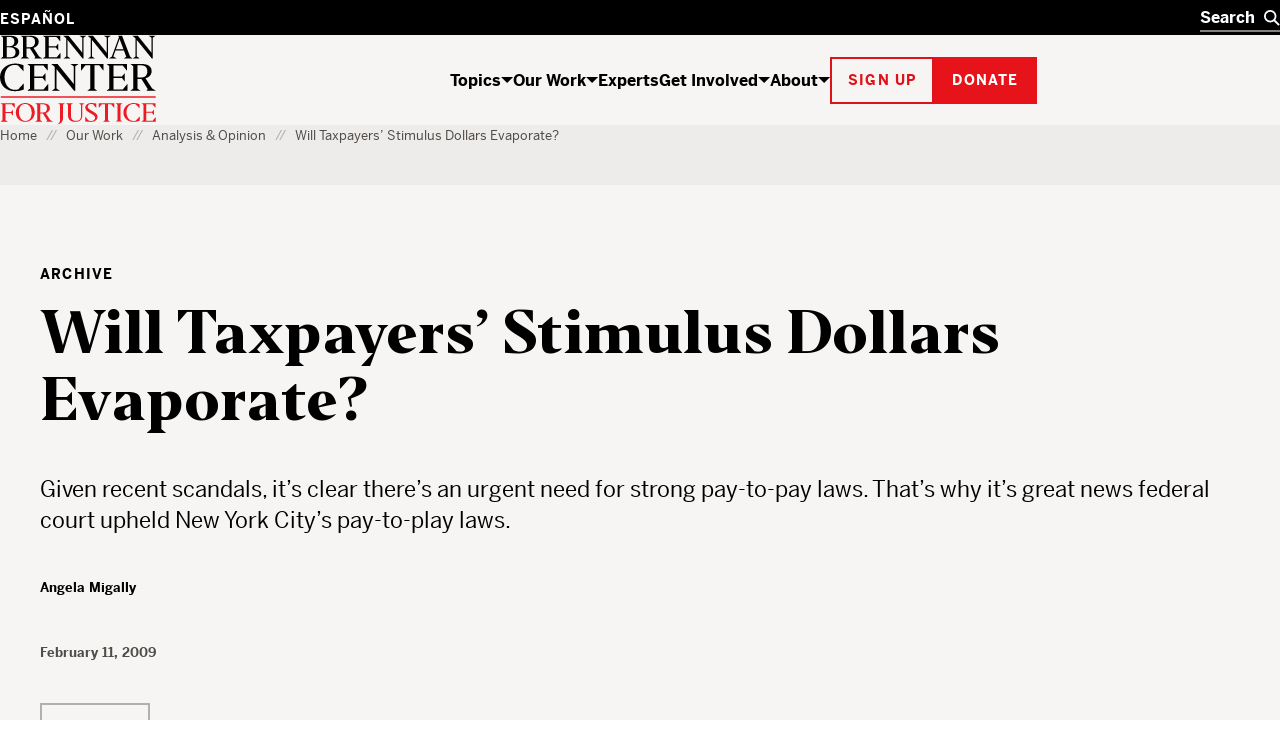

--- FILE ---
content_type: text/html; charset=UTF-8
request_url: https://www.brennancenter.org/our-work/analysis-opinion/will-taxpayers-stimulus-dollars-evaporate
body_size: 26338
content:

<!DOCTYPE html>
<html lang="en" dir="ltr" prefix="og: https://ogp.me/ns#">
  <head>
    <meta charset="utf-8" />
<script type="text/javascript">
      dataLayer = [{
        'content_group1': 'Other',
        'content_group2': 'Other - Archive',
        'content_group3': '',
        'content_group4': '',
        'dimension1': '',
        'dimension2': 'N'
      }];
      </script>
<link rel="canonical" href="https://www.brennancenter.org/our-work/analysis-opinion/will-taxpayers-stimulus-dollars-evaporate" />
<meta property="og:site_name" content="Brennan Center for Justice" />
<meta property="og:type" content="article" />
<meta property="og:url" content="https://www.brennancenter.org/our-work/analysis-opinion/will-taxpayers-stimulus-dollars-evaporate" />
<meta property="og:title" content="Will Taxpayers’ Stimulus Dollars Evaporate?" />
<meta property="og:description" content="Given recent scandals, it&#039;s clear there&#039;s an urgent need for strong pay-to-pay laws. That&#039;s why it&#039;s great news federal court upheld New York City’s pay-to-play laws." />
<meta property="og:image" content="https://www.brennancenter.org/sites/default/files/styles/1050x525/public/metatag-fallback-images/Social_placeholder_black%202.png.jpg?itok=i-nvZDrh" />
<meta property="og:image:url" content="https://www.brennancenter.org/sites/default/files/styles/1050x525/public/metatag-fallback-images/Social_placeholder_black%202.png.jpg?itok=i-nvZDrh" />
<meta property="og:image:alt" content="The Brennan Center for Justice" />
<meta name="twitter:card" content="summary_large_image" />
<meta name="twitter:title" content="Will Taxpayers’ Stimulus Dollars Evaporate?" />
<meta name="Generator" content="Drupal 11 (https://www.drupal.org)" />
<meta name="MobileOptimized" content="width" />
<meta name="HandheldFriendly" content="true" />
<meta name="viewport" content="width=device-width, initial-scale=1.0" />
<meta class="swiftype" name="nid" data-type="integer" content="3369" />
<meta class="swiftype" name="path" data-type="string" content="/our-work/analysis-opinion/will-taxpayers-stimulus-dollars-evaporate" />
<meta class="swiftype" name="langcode" data-type="string" content="en" />
<meta class="swiftype" name="parent" data-type="enum" content="library" />
<meta class="swiftype" name="type" data-type="enum" content="archive" />
<meta class="swiftype" name="type_friendly" data-type="enum" content="Archive" />
<meta class="swiftype" name="article_type" data-type="integer" content="archive" />
<meta class="swiftype" name="article_type_friendly" data-type="enum" content="Archive" />
<meta class="swiftype" name="parent" data-type="enum" content="article" />
<meta class="swiftype" name="title" data-type="string" content="Will Taxpayers’ Stimulus Dollars Evaporate?" />
<meta class="swiftype" name="summary" data-type="text" content="Given recent scandals, it&#039;s clear there&#039;s an urgent need for strong pay-to-pay laws. That&#039;s why it&#039;s great news federal court upheld New York City’s pay-to-play laws." />
<meta class="swiftype" name="image" data-type="enum" content="https://www.brennancenter.org/sites/default/files/styles/search_wide/public/styles/1050x525/public/metatag-fallback-images/Social_placeholder_black%202.png.jpg.webp?itok=6N0Ili86" />
<meta class="swiftype" name="author_guest" data-type="string" content="13233" />
<meta class="swiftype" name="author_guest_friendly" data-type="string" content="Angela Migally" />
<meta class="swiftype" name="sort_date" data-type="date" content="2009-02-11T00:00:00-05:00" />
<meta class="swiftype" name="publish_date" data-type="date" content="2009-02-11T20:15:00-0500" />
<link rel="alternate" hreflang="en" href="https://www.brennancenter.org/our-work/analysis-opinion/will-taxpayers-stimulus-dollars-evaporate" />
<link rel="alternate" hreflang="es" href="https://www.brennancenter.org/es/node/3369" />
<link rel="icon" href="/core/misc/favicon.ico" type="image/vnd.microsoft.icon" />

    <title>Will Taxpayers’ Stimulus Dollars Evaporate? | Brennan Center for Justice</title>
    <link rel="stylesheet" media="all" href="/sites/default/files/css/css_ouujcZcYb4ICEGURFCOEEwzdGreTUmuwuCKE3vS1yv4.css?delta=0&amp;language=en&amp;theme=bcj&amp;include=[base64]" />
<link rel="stylesheet" media="all" href="/sites/default/files/css/css_HTKb6VtasGybh032lKspxep8-ksrnwjrqAJuVbYXoeA.css?delta=1&amp;language=en&amp;theme=bcj&amp;include=[base64]" />

    <script src="https://cdn.optimizely.com/js/24344740158.js"></script>
    <script type="application/json" data-drupal-selector="drupal-settings-json">{"path":{"baseUrl":"\/","pathPrefix":"","currentPath":"node\/3369","currentPathIsAdmin":false,"isFront":false,"currentLanguage":"en"},"pluralDelimiter":"\u0003","suppressDeprecationErrors":true,"gtag":{"tagId":"","consentMode":false,"otherIds":[],"events":[],"additionalConfigInfo":[]},"ajaxPageState":{"libraries":"[base64]","theme":"bcj","theme_token":null},"ajaxTrustedUrl":[],"gtm":{"tagId":null,"settings":{"data_layer":"dataLayer","include_environment":false},"tagIds":["GTM-5SNMJ8W"]},"bcj_search":{"swiftype":{"engine_key":"ESc-sGQARfGyjHEd8jyv"},"langprefix":""},"easyResponsiveImages":{"lazyLoadingThreshold":"1250"},"user":{"uid":0,"permissionsHash":"538da50d052be30b0efed55432b9d923db591a1e4b2fc2d949b1782d1cb0a0c2"}}</script>
<script src="/sites/default/files/js/js_CQRRDJ9GBes58gG-4dLtkFptdLFH-05wH938cXgA_kw.js?scope=header&amp;delta=0&amp;language=en&amp;theme=bcj&amp;include=[base64]"></script>
<script src="/modules/contrib/google_tag/js/gtag.js?t96hm0"></script>
<script src="/modules/contrib/google_tag/js/gtm.js?t96hm0"></script>

    
    <link rel="apple-touch-icon" sizes="180x180" href="/themes/custom/bcj/assets/icons/favicons/apple-touch-icon.png?v=1">
    <link rel="icon" type="image/png" sizes="32x32" href="/themes/custom/bcj/assets/icons/favicons/favicon-32x32.png?v=1">
    <link rel="icon" type="image/png" sizes="16x16" href="/themes/custom/bcj/assets/icons/favicons/favicon-16x16.png?v=1">
    <link rel="shortcut icon" href="/themes/custom/bcj/assets/icons/favicons/favicon.ico?v=1">
    <link rel="manifest" href="/themes/custom/bcj/assets/icons/favicons/site.webmanifest">
    <meta name="msapplication-config" content="/themes/custom/bcj/assets/icons/favicons/browserconfig.xml" />
    <meta name="msapplication-TileColor" content="#ffffff">
    <meta name="theme-color" content="#ffffff">
    <!-- Hotjar Tracking Code for brennancenter.org -->
    <script>
      (function(h,o,t,j,a,r){
        h.hj=h.hj||function(){(h.hj.q=h.hj.q||[]).push(arguments)};
        h._hjSettings={hjid:979302,hjsv:6};
        a=o.getElementsByTagName('head')[0];
        r=o.createElement('script');r.async=1;
        r.src=t+h._hjSettings.hjid+j+h._hjSettings.hjsv;
        a.appendChild(r);
      })(window,document,'https://static.hotjar.com/c/hotjar-','.js?sv=');
    </script>
    <!-- End Hotjar Tracking Code -->
   </head>
  <body class="language-en path-node page-node-type-article">
    <div class="page-wrapper">
                                <!--[if lte IE 8]>
      <p class="browserupgrade" data-swiftype-index="false">You are using an <strong>outdated</strong> browser. Please <a href="http://browsehappy.com/">upgrade your browser</a> to improve your experience.</p>
      <![endif]-->
      <a id="bypass-link-main" class="screen-reader-text" href="#main" data-swiftype-index="false">Skip Navigation</a>
      <noscript><iframe src="https://www.googletagmanager.com/ns.html?id=GTM-5SNMJ8W"
                  height="0" width="0" style="display:none;visibility:hidden"></iframe></noscript>

        <div class="dialog-off-canvas-main-canvas" data-off-canvas-main-canvas>
    <div class="page" id="page">
        
  
  
  
    
<header  data-component-id="bcj:site-header" class="site-header" data-site-header-sticky="true">
    <div  class="site-header__inner site-header__inner--mobile" >
    <div  class="site-header__overlay site-header__overlay--mobile" >
    </div>
    <div  class="site-header__top site-header__top--mobile" >
      <div  class="site-header__logo site-header__logo--mobile" >
        <a  class="site-header__logo-link site-header__logo-link--mobile" href=/>
          <span  class="visually-hidden" >Home</span>
          
  <span  data-component-id="bcj:logo" class="site-header__logo-svg site-header__logo-svg--mobile" >
    <svg width="56" height="40" viewBox="0 0 56 40" fill="none" xmlns="http://www.w3.org/2000/svg">
<g clip-path="url(#clip0_4583_692)">
<path d="M41.0185 0.938736C36.0798 2.20404 31.7124 5.5918 29.7532 9.71425C28.6104 12 28.243 17.4285 28.9369 20.653C30.0798 25.7142 34.6104 30.1224 40.1614 31.6326C43.3859 32.4898 50.3247 32.2857 53.7941 31.2245L55.9165 30.5714V26.8163L55.8757 23.0612L54.8145 24.2857C54.243 24.9387 52.692 26.653 51.3451 28.0408L48.8961 30.6122H45.7532C41.8349 30.6122 39.9981 29.7959 37.4675 26.9796C31.3451 20.1632 32.8553 7.06119 40.2022 3.30608C41.8757 2.40812 42.7736 2.24486 45.5492 2.24486H48.8961L52.2022 5.71425L55.4675 9.18363L55.5083 5.67343V2.20404L53.1818 1.42853C50.2022 0.489756 43.7941 0.244858 41.0185 0.938736Z" fill="black"/>
<path d="M-0.00255101 0.979614C-0.00255101 1.06125 0.732143 1.63268 1.6301 2.24492L3.26276 3.38778V16.3266V29.2653L1.54847 30.449L-0.125 31.6327L6.97704 31.7551C15.2628 31.8776 18.6505 31.4286 21.5077 29.7959C25.0179 27.7959 26.2423 23.8368 24.4872 20.2041C23.6301 18.449 22.2015 17.3878 19.1811 16.2449C18.1607 15.8776 17.6301 15.551 17.9974 15.551C19.0179 15.5102 21.9974 13.1837 22.8546 11.7143C23.875 10.0817 23.9158 6.97961 23.0179 5.06125C22.1607 3.26533 19.7117 1.83676 16.5689 1.26533C14.3648 0.857164 -0.00255101 0.612267 -0.00255101 0.979614ZM14.3648 2.9388C15.2628 3.18369 16.4872 4.04084 17.2219 4.81635C18.3648 6.16329 18.4464 6.40818 18.2832 9.02043C18.1607 11.2653 17.9566 12 17.1403 12.898C15.6709 14.449 13.875 15.1021 10.8138 15.1021H8.16072V8.77553V2.449H10.4464C11.7117 2.449 13.4668 2.65308 14.3648 2.9388ZM17.0179 17.7959C19.9158 19.9592 20.8546 23.7959 19.2628 26.9388C18.1607 29.1429 16.3648 29.9592 11.9566 30.1225L8.16072 30.2857V23.4694V16.6531L12.0383 16.8163C15.0995 16.9388 16.1199 17.1429 17.0179 17.7959Z" fill="black"/>
<rect y="38.5714" width="56.0204" height="1.53061" fill="#E7131A"/>
</g>
<defs>
<clipPath id="clip0_4583_692">
<rect width="55.9184" height="40" fill="white"/>
</clipPath>
</defs>
</svg>

  </span>

        </a>
      </div>

      <div  class="site-header__menu-button-wrapper site-header__menu-button-wrapper--mobile" >
        <button  class="site-header__menu-button site-header__menu-button--mobile" aria-label="Toggle navigation menu" aria-expanded="false">
          Menu
        </button>
      </div>
    </div>
    <div  class="site-header__main site-header__main--mobile" >
      <div  class="site-header__search-wrapper site-header__search-wrapper--mobile" >
        
<form  data-component-id="bcj:header-search" class="header-search" action="/search" >
  <div  class="header-search__inner" >
    <div  class="header-search__input-wrapper">
      <label  class="visually-hidden" for="header-search__input" >Search</label>
      <input  class="header-search__input" type="text" placeholder="Search" autocomplete="off" id="header-search" />
      <button  class="header-search__submit" type="submit" >
        <span  class="visually-hidden" >Search</span>
        

  <span  data-component-id="bcj:icon" class="header-search__icon-svg"  >
    <svg width="18" height="18" viewBox="0 0 18 18" fill="none" xmlns="http://www.w3.org/2000/svg">
<circle cx="7" cy="7" r="6" fill="none" stroke="currentColor" stroke-width="2"/>
<path d="M11 11L17 17" fill="none" stroke="currentColor" stroke-width="2"/>
</svg>

  </span>

      </button>
    </div>
    <button  class="header-search__clear" type="button" aria-label="Clear search" >
      <span  class="visually-hidden" >Clear</span>
      

  <span  data-component-id="bcj:icon" class="header-search__icon-svg"  >
    
<svg width="14" height="14" viewBox="0 0 14 14" fill="none" xmlns="http://www.w3.org/2000/svg">
<path d="M0.999999 1L13 13" stroke="currentColor" stroke-width="2"/>
<path d="M13 1L1 13" stroke="currentColor" stroke-width="2"/>
</svg>

  </span>

    </button>
  </div>
  <div  class="header-search__autocomplete-results" >
    <h4  class="header-search__autocomplete-results-heading" >Suggested Results</h4>
    <ul  class="header-search__autocomplete-results-list" >
                </ul>
    <a href="/search"  class="header-search__autocomplete-results-see-all" >See All Search Results</a>
  </div>
</form>

      </div>

      <div  class="site-header__navigation site-header__navigation--mobile" >
                   <nav role="navigation" aria-labelledby="block-bcj-main-menu-offcanvas-menu" id="block-bcj-main-menu-offcanvas" data-block-plugin-id="system_menu_block:main" class="block block-menu navigation menu--main">
            
  <h2 class="visually-hidden" id="block-bcj-main-menu-offcanvas-menu">Main navigation offcanvas</h2>
  

        




              <ul  block="block-bcj-main-menu-offcanvas" data-component-id="bcj:site-menu-mobile" class="site-menu-mobile">
    
                <li  class="site-menu-mobile__menu-item site-menu-mobile__menu-item--level-0">
                  <div  class="site-menu-mobile__menu-item-inner">
            <a href="/topics" title="The Brennan Center works to reform and defend our country’s systems of democracy and justice." data-drupal-link-system-path="node/112">Topics</a>
            <button  class="site-menu-mobile__menu-item-toggle" aria-expanded="false" >
              <span class="visually-hidden">Show / hide</span>
              

  <span  data-component-id="bcj:icon" class="site-menu-mobile__menu-item-toggle-icon-svg"  >
    <svg width="12" height="6" viewBox="0 0 12 6" fill="none" xmlns="http://www.w3.org/2000/svg">
<path d="M6 6L0 0H12L6 6Z" fill="currentColor"/>
</svg>

  </span>

            </button>
          </div>
                        <ul  class="site-menu-mobile__sub-menu" >
    
                <li  class="site-menu-mobile__menu-item site-menu-mobile__menu-item--level-1">
                  <a href="/topics/voting-elections" data-drupal-link-system-path="node/4">Voting &amp; Elections</a>
              </li>
                <li  class="site-menu-mobile__menu-item site-menu-mobile__menu-item--level-1">
                  <a href="/topics/money-politics" data-drupal-link-system-path="node/23">Money in Politics</a>
              </li>
                <li  class="site-menu-mobile__menu-item site-menu-mobile__menu-item--level-1">
                  <a href="/topics/courts" data-drupal-link-system-path="node/24">The Courts</a>
              </li>
                <li  class="site-menu-mobile__menu-item site-menu-mobile__menu-item--level-1">
                  <a href="/topics/criminal-justice" data-drupal-link-system-path="node/25">Criminal Justice</a>
              </li>
                <li  class="site-menu-mobile__menu-item site-menu-mobile__menu-item--level-1">
                  <a href="/topics/government-power" data-drupal-link-system-path="node/26">Government Power</a>
              </li>
                <li  class="site-menu-mobile__menu-item site-menu-mobile__menu-item--level-1">
                  <a href="/topics/us-constitution" data-drupal-link-system-path="node/28">U.S. Constitution</a>
              </li>
    
          <li  class="site-menu-mobile__menu-item site-menu-mobile__menu-item--see-all">
        <a href="/topics">See All Topics</a>
      </li>
        </ul>

  
              </li>
                <li  class="site-menu-mobile__menu-item site-menu-mobile__menu-item--level-0 site-menu-mobile__menu-item--active-trail">
                  <div  class="site-menu-mobile__menu-item-inner">
            <a href="/our-work" title="The Brennan Center crafts innovative policies and fights for them in Congress and the courts." data-drupal-link-system-path="node/111">Our Work</a>
            <button  class="site-menu-mobile__menu-item-toggle" aria-expanded="false" >
              <span class="visually-hidden">Show / hide</span>
              

  <span  data-component-id="bcj:icon" class="site-menu-mobile__menu-item-toggle-icon-svg"  >
    <svg width="12" height="6" viewBox="0 0 12 6" fill="none" xmlns="http://www.w3.org/2000/svg">
<path d="M6 6L0 0H12L6 6Z" fill="currentColor"/>
</svg>

  </span>

            </button>
          </div>
                        <ul  class="site-menu-mobile__sub-menu" >
    
                <li  class="site-menu-mobile__menu-item site-menu-mobile__menu-item--level-1">
                  <a href="/news-analysis" title="Critical thinking from Brennan Center experts" data-drupal-link-system-path="node/8693">News &amp; Analysis</a>
              </li>
                <li  class="site-menu-mobile__menu-item site-menu-mobile__menu-item--level-1">
                  <a href="/our-work/research-reports" data-drupal-link-system-path="node/109">Research &amp; Reports</a>
              </li>
                <li  class="site-menu-mobile__menu-item site-menu-mobile__menu-item--level-1">
                  <a href="/our-work/policy-solutions" data-drupal-link-system-path="node/108">Policy Solutions</a>
              </li>
                <li  class="site-menu-mobile__menu-item site-menu-mobile__menu-item--level-1">
                  <a href="/our-work/court-cases" data-drupal-link-system-path="node/8515">Court Cases</a>
              </li>
                <li  class="site-menu-mobile__menu-item site-menu-mobile__menu-item--level-1">
                  <a href="/our-work/explainers" data-drupal-link-system-path="node/11975">Explainers</a>
              </li>
    
          <li  class="site-menu-mobile__menu-item site-menu-mobile__menu-item--see-all">
        <a href="/our-work">See All Our Work</a>
      </li>
        </ul>

  
              </li>
                <li  class="site-menu-mobile__menu-item site-menu-mobile__menu-item--level-0">
                  <a href="/experts" data-drupal-link-system-path="node/8679">Experts</a>
              </li>
                <li  class="site-menu-mobile__menu-item site-menu-mobile__menu-item--level-0">
                  <div  class="site-menu-mobile__menu-item-inner">
            <a href="/get-involved" title="The Brennan Center works to build an America that is democratic, just, and free. Here’s how you can help." data-drupal-link-system-path="node/113">Get Involved</a>
            <button  class="site-menu-mobile__menu-item-toggle" aria-expanded="false" >
              <span class="visually-hidden">Show / hide</span>
              

  <span  data-component-id="bcj:icon" class="site-menu-mobile__menu-item-toggle-icon-svg"  >
    <svg width="12" height="6" viewBox="0 0 12 6" fill="none" xmlns="http://www.w3.org/2000/svg">
<path d="M6 6L0 0H12L6 6Z" fill="currentColor"/>
</svg>

  </span>

            </button>
          </div>
                        <ul  class="site-menu-mobile__sub-menu" >
    
                <li  class="site-menu-mobile__menu-item site-menu-mobile__menu-item--level-1">
                  <a href="/get-involved/support-our-work" data-drupal-link-system-path="node/114">Support Our Work</a>
              </li>
                <li  class="site-menu-mobile__menu-item site-menu-mobile__menu-item--level-1">
                  <a href="/get-involved/get-informed" data-drupal-link-system-path="node/115">Get Informed</a>
              </li>
                <li  class="site-menu-mobile__menu-item site-menu-mobile__menu-item--level-1">
                  <a href="/events" title="We host events to educate, inform, and inspire. Join us for Brennan Center Live, our virtual and in-person event series, for fascinating conversations with well-known thinkers on issues like democracy, justice, race, and the Constitution." data-drupal-link-system-path="node/10197">Attend an Event</a>
              </li>
                <li  class="site-menu-mobile__menu-item site-menu-mobile__menu-item--level-1">
                  <a href="/get-involved/partner-us" data-drupal-link-system-path="node/116">Partner With Us</a>
              </li>
                <li  class="site-menu-mobile__menu-item site-menu-mobile__menu-item--level-1">
                  <a href="/get-involved/take-action" data-drupal-link-system-path="node/10393">Take Action</a>
              </li>
    
          <li  class="site-menu-mobile__menu-item site-menu-mobile__menu-item--see-all">
        <a href="/get-involved">See All Get Involved</a>
      </li>
        </ul>

  
              </li>
                <li  class="site-menu-mobile__menu-item site-menu-mobile__menu-item--level-0">
                  <div  class="site-menu-mobile__menu-item-inner">
            <a href="/about" title="The Brennan Center is a nonpartisan law and policy institute, striving to uphold the values of democracy.">About</a>
            <button  class="site-menu-mobile__menu-item-toggle" aria-expanded="false" >
              <span class="visually-hidden">Show / hide</span>
              

  <span  data-component-id="bcj:icon" class="site-menu-mobile__menu-item-toggle-icon-svg"  >
    <svg width="12" height="6" viewBox="0 0 12 6" fill="none" xmlns="http://www.w3.org/2000/svg">
<path d="M6 6L0 0H12L6 6Z" fill="currentColor"/>
</svg>

  </span>

            </button>
          </div>
                        <ul  class="site-menu-mobile__sub-menu" >
    
                <li  class="site-menu-mobile__menu-item site-menu-mobile__menu-item--level-1">
                  <a href="/about/history" data-drupal-link-system-path="node/118">History</a>
              </li>
                <li  class="site-menu-mobile__menu-item site-menu-mobile__menu-item--level-1">
                  <a href="/press" data-drupal-link-system-path="node/7782">Press</a>
              </li>
                <li  class="site-menu-mobile__menu-item site-menu-mobile__menu-item--level-1">
                  <a href="/about/programs" data-drupal-link-system-path="node/119">Programs</a>
              </li>
                <li  class="site-menu-mobile__menu-item site-menu-mobile__menu-item--level-1">
                  <a href="/about/careers" data-drupal-link-system-path="node/122">Careers</a>
              </li>
                <li  class="site-menu-mobile__menu-item site-menu-mobile__menu-item--level-1">
                  <a href="/about/staff" data-drupal-link-system-path="node/8674">Staff</a>
              </li>
                <li  class="site-menu-mobile__menu-item site-menu-mobile__menu-item--level-1">
                  <a href="/about/board-directors" data-drupal-link-system-path="node/588">Board of Directors</a>
              </li>
                <li  class="site-menu-mobile__menu-item site-menu-mobile__menu-item--level-1">
                  <a href="/about/leadership" data-drupal-link-system-path="node/7757">Leadership</a>
              </li>
                <li  class="site-menu-mobile__menu-item site-menu-mobile__menu-item--level-1">
                  <a href="/about/financial-legal-information" data-drupal-link-system-path="node/121">Financial &amp; Legal Information</a>
              </li>
                <li  class="site-menu-mobile__menu-item site-menu-mobile__menu-item--level-1">
                  <a href="/about/contact-us" data-drupal-link-system-path="node/123">Contact Us</a>
              </li>
                <li  class="site-menu-mobile__menu-item site-menu-mobile__menu-item--level-1">
                  <a href="/about/brennan-center-nyu-school-law" data-drupal-link-system-path="node/7779">Brennan Center &amp; NYU School of Law</a>
              </li>
    
          <li  class="site-menu-mobile__menu-item site-menu-mobile__menu-item--see-all">
        <a href="/about">See All About</a>
      </li>
        </ul>

  
              </li>
    
        </ul>

  


  </nav>

              </div>

      <div  class="site-header__actions site-header__actions--mobile" >
                      









  

<button  data-button-color="red" class="bcj-button bcj-button--ghost newsletter-signup-modal__subscribe-button">
        <span  class="bcj-button__content">
      Sign up
    </span>
    </button>



<dialog  data-component-id="bcj:newsletter-signup" class="newsletter-signup-modal" >
  <button  class="newsletter-signup-modal__close" type="button" aria-label="Close" >
    <span  class="visually-hidden">Close modal</span>
    

  <span  data-component-id="bcj:icon" class="newsletter-signup-modal__close-icon"  >
    
<svg width="14" height="14" viewBox="0 0 14 14" fill="none" xmlns="http://www.w3.org/2000/svg">
<path d="M0.999999 1L13 13" stroke="currentColor" stroke-width="2"/>
<path d="M13 1L1 13" stroke="currentColor" stroke-width="2"/>
</svg>

  </span>

  </button>
  


<section  data-component-id="bcj:sign-up" class="sign-up-component sign-up-component--full-bleed">
  <div  class="sign-up-component__container">
    <div  class="sign-up-component__inner">
              <span  class="sign-up-component__tophat">Stay up to date</span>
            <div  class="sign-up-component__content-wrapper">
                  <div  class="sign-up-component__content">
                          

<h3  data-component-id="bcj:heading" class="sign-up-component__heading">
      Informed citizens are our democracy’s best defense.  </h3>

            
            
                      </div>
                          <div  class="sign-up-component__form-wrapper">
            
<form  data-component-id="bcj:sign-up-form" class="sign-up-pardot-form" action="" method="post" id="pardot-form--345602866">
  <div  class="sign-up-pardot-form__fields">
    <div  class="sign-up-pardot-form__field">
      <label for="first-name--345602866">First Name</label>
      <input type="text" name="firstname" id="first-name--345602866" />
    </div>
    <div  class="sign-up-pardot-form__field">
      <label for="last-name--345602866">Last Name</label>
      <input type="text" name="lastname" id="last-name--345602866" />
    </div>
    <div  class="sign-up-pardot-form__field required">
      <label for="email--345602866">Email Address</label>
      <input type="email" name="email" id="email--345602866" required />
    </div>
    <div  class="sign-up-pardot-form__field required">
      <label for="zip--345602866">Zip Code</label>
      <input type="text" name="zip" id="zip--345602866" required />
    </div>
    <div class="visually-hidden">
      <label for="pardot_extra_field--345602866">Comments</label>
      <input  class="sign-up-pardot-form__extra-field" type="text" id="pardot_extra_field--345602866" name="pardot_extra_field" tabindex="-1" autocomplete="false" aria-hidden="true" />
      <input type="hidden" name="pardot_form_action" id="pardot-form-action--345602866" value="https://go.brennancenter.org/l/557782/2023-04-12/7sr6js" />
    </div>
  </div>
  <div  class="sign-up-pardot-form__actions">
    







  

<button  type="submit" value="Sign Me Up" data-button-color="red" class="bcj-button bcj-button--ghost sign-up-pardot-form__submit">
        <span  class="bcj-button__content">
      Sign Me Up
    </span>
    </button>

  </div>
  <p  class="sign-up-pardot-form__privacy">We respect <a href="/privacy-policy" target="_top">your privacy</a>.</p>
</form>

          </div>
              </div>
    </div>
  </div>
</section>

</dialog>

    

		





  

<a  href="https://secure.brennancenter.org/secure/donate-brennan-center-justice" data-button-color="red" class="bcj-button bcj-button--fill">
        <span  class="bcj-button__content">
      Donate
    </span>
    </a>

  
              </div>

      <div  class="site-header__language-switcher site-header__language-switcher--mobile" >
                  <div class="language-switcher-language-url" id="block-bcj-languageswitcher" role="navigation" data-block-plugin-id="language_block:language_interface">
  
    
      

<nav  block="block-bcj-languageswitcher" data-component-id="bcj:language-switcher" class="language-switcher" >
  <ul  class="language-switcher__list" ><li  class="language-switcher__item"><a href="/es/node/3369" class="language-link" hreflang="es" data-drupal-link-system-path="node/3369">Español</a></li></ul></nav>


  
      


  <dialog  data-component-id="bcj:language-switcher-modal" class="language-switcher-modal" >
    <button  class="language-switcher-modal__close" type="button" aria-label="Close" >
      <span  class="visually-hidden">Close modal</span>
      

  <span  data-component-id="bcj:icon" class="language-switcher-modal__close-icon"  >
    
<svg width="14" height="14" viewBox="0 0 14 14" fill="none" xmlns="http://www.w3.org/2000/svg">
<path d="M0.999999 1L13 13" stroke="currentColor" stroke-width="2"/>
<path d="M13 1L1 13" stroke="currentColor" stroke-width="2"/>
</svg>

  </span>

    </button>
    <div  class="language-switcher-modal__inner" >
      <h2  class="language-switcher-modal__header" >Antes de cambiar...</h2>
      <div  class="language-switcher-modal__description">
        <p>Esta página no está disponible en español</p> <p>¿Le gustaría continuar en la página de inicio de Brennan Center en español?</p>
      </div>
      <div  class="language-switcher-modal__options">
        <div  class="language-switcher-modal__option-link">
          <a  class="language-switcher-modal__link-back" href="#" >
            Regresar
            

  <span  data-component-id="bcj:icon" class="language-switcher-modal__icon-svg"  >
    <svg width="6" height="12" fill="none" version="1.1" viewBox="0 0 6 12" xmlns="http://www.w3.org/2000/svg">
 <path d="m6 6-6-6v12z" fill="currentColor"/>
</svg>

  </span>

          </a>
          <p  class="language-switcher-modal__option-description">
            al Brennan Center en inglés
          </p>
        </div>
        <div  class="language-switcher-modal__option-link">
          <a  class="language-switcher-modal__link-continue" href="/es" >
            Continuar
            

  <span  data-component-id="bcj:icon" class="language-switcher-modal__icon-svg"  >
    <svg width="6" height="12" fill="none" version="1.1" viewBox="0 0 6 12" xmlns="http://www.w3.org/2000/svg">
 <path d="m6 6-6-6v12z" fill="currentColor"/>
</svg>

  </span>

          </a>
          <p  class="language-switcher-modal__option-description">
            al Brennan Center en español
          </p>
        </div>
      </div>
    </div>
  </dialog>

  </div>

              </div>
    </div>
  </div>

    <div  class="site-header__inner site-header__inner--desktop">
    <div  class="site-header__top site-header__top--desktop">
      <div  class="site-header__container">
        <div  class="site-header__language-switcher">
                      <div class="language-switcher-language-url" id="block-bcj-languageswitcher" role="navigation" data-block-plugin-id="language_block:language_interface">
  
    
      

<nav  block="block-bcj-languageswitcher" data-component-id="bcj:language-switcher" class="language-switcher" >
  <ul  class="language-switcher__list" ><li  class="language-switcher__item"><a href="/es/node/3369" class="language-link" hreflang="es" data-drupal-link-system-path="node/3369">Español</a></li></ul></nav>


  
      


  <dialog  data-component-id="bcj:language-switcher-modal" class="language-switcher-modal" >
    <button  class="language-switcher-modal__close" type="button" aria-label="Close" >
      <span  class="visually-hidden">Close modal</span>
      

  <span  data-component-id="bcj:icon" class="language-switcher-modal__close-icon"  >
    
<svg width="14" height="14" viewBox="0 0 14 14" fill="none" xmlns="http://www.w3.org/2000/svg">
<path d="M0.999999 1L13 13" stroke="currentColor" stroke-width="2"/>
<path d="M13 1L1 13" stroke="currentColor" stroke-width="2"/>
</svg>

  </span>

    </button>
    <div  class="language-switcher-modal__inner" >
      <h2  class="language-switcher-modal__header" >Antes de cambiar...</h2>
      <div  class="language-switcher-modal__description">
        <p>Esta página no está disponible en español</p> <p>¿Le gustaría continuar en la página de inicio de Brennan Center en español?</p>
      </div>
      <div  class="language-switcher-modal__options">
        <div  class="language-switcher-modal__option-link">
          <a  class="language-switcher-modal__link-back" href="#" >
            Regresar
            

  <span  data-component-id="bcj:icon" class="language-switcher-modal__icon-svg"  >
    <svg width="6" height="12" fill="none" version="1.1" viewBox="0 0 6 12" xmlns="http://www.w3.org/2000/svg">
 <path d="m6 6-6-6v12z" fill="currentColor"/>
</svg>

  </span>

          </a>
          <p  class="language-switcher-modal__option-description">
            al Brennan Center en inglés
          </p>
        </div>
        <div  class="language-switcher-modal__option-link">
          <a  class="language-switcher-modal__link-continue" href="/es" >
            Continuar
            

  <span  data-component-id="bcj:icon" class="language-switcher-modal__icon-svg"  >
    <svg width="6" height="12" fill="none" version="1.1" viewBox="0 0 6 12" xmlns="http://www.w3.org/2000/svg">
 <path d="m6 6-6-6v12z" fill="currentColor"/>
</svg>

  </span>

          </a>
          <p  class="language-switcher-modal__option-description">
            al Brennan Center en español
          </p>
        </div>
      </div>
    </div>
  </dialog>

  </div>

                  </div>
        <div  class="site-header__search-wrapper site-header__search-wrapper--desktop" >
          
<form  data-component-id="bcj:header-search" class="header-search" action="/search" >
  <div  class="header-search__inner" >
    <div  class="header-search__input-wrapper">
      <label  class="visually-hidden" for="header-search__input" >Search</label>
      <input  class="header-search__input" type="text" placeholder="Search" autocomplete="off" id="header-search" />
      <button  class="header-search__submit" type="submit" >
        <span  class="visually-hidden" >Search</span>
        

  <span  data-component-id="bcj:icon" class="header-search__icon-svg"  >
    <svg width="18" height="18" viewBox="0 0 18 18" fill="none" xmlns="http://www.w3.org/2000/svg">
<circle cx="7" cy="7" r="6" fill="none" stroke="currentColor" stroke-width="2"/>
<path d="M11 11L17 17" fill="none" stroke="currentColor" stroke-width="2"/>
</svg>

  </span>

      </button>
    </div>
    <button  class="header-search__clear" type="button" aria-label="Clear search" >
      <span  class="visually-hidden" >Clear</span>
      

  <span  data-component-id="bcj:icon" class="header-search__icon-svg"  >
    
<svg width="14" height="14" viewBox="0 0 14 14" fill="none" xmlns="http://www.w3.org/2000/svg">
<path d="M0.999999 1L13 13" stroke="currentColor" stroke-width="2"/>
<path d="M13 1L1 13" stroke="currentColor" stroke-width="2"/>
</svg>

  </span>

    </button>
  </div>
  <div  class="header-search__autocomplete-results" >
    <h4  class="header-search__autocomplete-results-heading" >Suggested Results</h4>
    <ul  class="header-search__autocomplete-results-list" >
                </ul>
    <a href="/search"  class="header-search__autocomplete-results-see-all" >See All Search Results</a>
  </div>
</form>

        </div>
      </div>
    </div>
    <div  class="site-header__main site-header__main--desktop" >
      <div  class="site-header__container">
        <div  class="site-header__logo site-header__logo--desktop" >
          <a  class="site-header__logo-link" href=/>
            <span  class="visually-hidden" >Home</span>
            
  <span  data-component-id="bcj:logo" class="site-header__logo-svg site-header__logo-svg--desktop" >
    <svg width="156" height="90" viewBox="0 0 156 90" fill="none" xmlns="http://www.w3.org/2000/svg">
<g clip-path="url(#clip0_2006_790)">
<path d="M0.851562 23.314L3.04856 21.666V2.52099L0.851562 0.846991V0.641991H8.79156C15.8136 0.641991 18.2096 2.62699 18.2096 6.32599C18.2096 8.91399 16.2576 10.766 13.4246 11.68C17.1106 12.342 19.3346 14.115 19.3346 17.1C19.3346 21.487 15.7406 23.493 8.64656 23.493H0.851562V23.314ZM9.04356 11.23C12.1476 11.23 14.4036 9.97999 14.4036 6.51199C14.4036 3.25599 12.3336 1.87899 8.52756 1.87899H6.66756V11.23H9.04356ZM6.66856 12.355V22.341H9.07656C13.5166 22.341 15.5296 20.819 15.5296 17.345C15.5296 14.149 13.7026 12.322 9.65256 12.322L6.66856 12.355ZM29.1016 23.493H20.7906V23.314L22.9876 21.666V2.52099L20.7906 0.846991V0.641991H29.5916C35.5476 0.641991 38.7236 2.80599 38.7236 6.82199C38.7236 9.86699 36.5606 12.031 33.4896 12.911L39.0876 21.514L42.1326 23.314V23.493H34.3426V23.314L35.4086 22.037L30.0156 13.434H26.6076V21.666L29.1016 23.314V23.493ZM26.6076 1.84599V12.262H29.1346C32.7876 12.262 35.0116 10.892 35.0116 6.96799C35.0046 3.28899 33.0196 1.84599 29.3466 1.84599H26.6066H26.6076ZM42.9856 23.314L45.1756 21.666V2.52099L42.9866 0.846991V0.641991H60.2776V6.33299H60.1516L56.4396 1.91299H48.7966V11.316H55.8636L58.1736 8.66899H58.2986V15.492H58.1666L55.8636 12.554H48.7976V22.275H56.7376L60.4836 17.775H60.6036V23.493H42.9846L42.9856 23.314ZM70.3496 23.493H63.8376V23.314L66.2736 21.514V3.28899L63.2556 0.846991V0.641991H68.5496L81.5276 16.736L82.2556 17.861V2.62699L79.5486 0.846991V0.641991H86.2716V0.846991L83.6246 2.67399V23.493H82.5926L67.6096 5.01599V21.514L70.3496 23.314V23.493ZM94.7626 23.493H88.2506V23.314L90.6856 21.514V3.28899L87.6756 0.846991V0.641991H92.9356L105.94 16.716L106.668 17.841V2.62699L103.961 0.846991V0.641991H110.685V0.846991L108.038 2.67399V23.493H107.005L92.0226 5.01599V21.514L94.7626 23.314V23.493ZM116.402 23.493H109.196V23.314L111.843 21.488L118.937 2.29599L118.328 0.641991H122.041L130.141 21.679L132.364 23.294V23.473H124.079V23.294L126.243 21.679L123.927 15.499H115.463L113.365 21.494L116.402 23.314V23.493ZM119.599 3.98299L115.946 14.268H123.47L119.599 3.98299ZM139.564 23.493H133.046V23.314L135.481 21.514V3.28899L132.483 0.846991V0.641991H137.777L150.748 16.736L151.476 17.848V2.62799L148.768 0.846991V0.640991H155.498V0.845991L152.851 2.67299V23.492H151.819L136.831 5.01599V21.514L139.564 23.314V23.493Z" fill="black"/>
<path d="M7.66069 86.625H0.804688V86.479L2.56469 85.156V69.75L0.804688 68.426V68.281H14.7817V72.861H14.6617L11.6977 69.28H5.47769V77.068H10.9627L12.8227 74.938H12.9487V80.45H12.8227L10.9627 78.067H5.47769V85.168L7.66169 86.492L7.66069 86.625ZM15.8137 77.565C15.7812 76.3061 16.0045 75.0536 16.47 73.8834C16.9355 72.7133 17.6335 71.6497 18.5218 70.757C19.4102 69.8644 20.4704 69.1612 21.6383 68.6901C22.8062 68.2189 24.0576 67.9896 25.3167 68.016C30.5317 68.016 34.7667 71.788 34.7667 77.34C34.7667 83.415 30.0947 86.87 25.2707 86.87C19.9237 86.87 15.8137 83.051 15.8137 77.565ZM31.6967 77.91C31.6967 73.013 29.1287 68.943 25.1577 68.943C21.3397 68.943 18.9177 72.126 18.9177 76.95C18.9177 81.9 21.4587 85.963 25.4297 85.963C29.2807 85.963 31.6967 82.78 31.6967 77.91ZM42.1587 86.625H35.4747V86.479L37.2347 85.156V69.75L35.4747 68.426V68.281H42.5487C47.3267 68.281 49.8947 70.015 49.8947 73.251C49.8947 75.699 48.1547 77.44 45.6857 78.148L50.2257 85.03L52.6737 86.48V86.625H46.3677V86.479L47.2277 85.447L42.8937 78.518H40.1467V85.136L42.1327 86.46L42.1587 86.625ZM40.1737 69.214V77.585H42.2117C45.1497 77.585 46.9367 76.487 46.9367 73.33C46.9367 70.392 45.3157 69.214 42.3767 69.214H40.1737ZM57.4127 89.391V89.219C59.2987 88.266 60.0597 86.989 60.0597 84.296V69.736L58.2927 68.413V68.268H64.7117V68.413L62.9447 69.737V83.303C62.9187 86.353 61.3037 88.657 57.4127 89.391ZM68.0137 80.259V69.75L66.2537 68.426V68.281H72.8117V68.426L70.9257 69.75V80.378C70.9257 84.911 73.4007 85.838 76.0217 85.838C77.9537 85.838 81.1167 85.255 81.1167 80.504V69.876L79.1317 68.406V68.261H84.0817V68.407L82.2417 69.849V80.232C82.2417 84.712 79.9657 86.85 75.3127 86.85C71.7327 86.87 68.0137 85.5 68.0137 80.259ZM85.2987 86.453V81.82H85.4247L88.5087 85.466C89.33 85.787 90.2011 85.9617 91.0827 85.982C93.6237 85.982 95.0527 84.659 95.0527 82.825C95.0527 81.158 93.7297 80.006 90.4737 78.292C86.6227 76.241 85.2987 74.759 85.2987 72.595C85.2987 69.676 88.1387 68.035 91.1757 68.035C92.8989 68.0417 94.6187 68.1899 96.3177 68.478V72.985H96.2177L93.0617 69.213C92.3668 69.0287 91.6506 68.9376 90.9317 68.942C89.1177 68.942 87.7737 69.902 87.7737 71.589C87.7737 72.912 88.5547 74.017 91.9367 75.85C95.9067 77.981 97.5417 79.424 97.5417 81.608C97.5417 85.426 94.1407 86.902 90.6857 86.902C89.0977 86.869 86.8217 86.625 85.2987 86.453ZM109.712 86.625H103.273V86.479L105.033 85.156V69.214H101.777L98.8657 72.887H98.7397V68.254H114.219V72.887H114.119L111.181 69.214H107.951V85.156L109.712 86.479V86.625ZM115.833 68.407V68.261H122.273V68.407L120.512 69.73V85.136L122.272 86.46V86.605H115.833V86.46L117.593 85.136V69.75L115.833 68.407ZM133.318 86.87C128.148 86.87 123.424 83.442 123.424 77.32C123.424 71.2 128.976 68.016 133.608 68.016C135.637 67.9776 137.65 68.377 139.511 69.187V73.257H139.412L135.766 69.287C135.01 69.0572 134.225 68.9412 133.436 68.943C129.466 68.943 126.508 72.153 126.508 77.195C126.508 81.92 129.055 85.963 133.509 85.963C134.282 85.955 135.054 85.873 135.812 85.718L139.558 81.602H139.657V85.718C137.648 86.5441 135.488 86.9366 133.317 86.87H133.318ZM141.662 86.48L143.429 85.156V69.75L141.662 68.426V68.281H155.559V72.861H155.447L152.462 69.281H146.314V76.851H151.999L153.859 74.72H153.958V80.206H153.858L151.998 77.83H146.314V85.665H152.68L155.691 82.039H155.791V86.671H141.662V86.48Z" fill="#ED1C24"/>
<path d="M14.493 56.17C6.923 56.17 0 51.149 0 42.18C0 33.108 8.14 28.555 14.916 28.555C17.8893 28.5017 20.8393 29.0883 23.566 30.275V36.232H23.42L18.073 30.422C16.9679 30.0883 15.8194 29.9208 14.665 29.925C8.855 29.925 4.52 34.624 4.52 42.009C4.52 48.931 8.246 54.847 14.777 54.847C15.909 54.8384 17.0374 54.7188 18.146 54.49L23.632 48.468H23.777V54.496C20.8344 55.7002 17.671 56.271 14.493 56.171V56.17ZM27.437 55.568L30.017 53.636V31.083L27.437 29.098V28.886H47.806V35.616H47.666L43.286 30.382H34.286V41.466H42.611L45.331 38.362H45.476V46.376H45.331L42.611 42.902H34.286V54.377H43.61L48.024 49.083H48.17V55.813H27.437V55.568ZM59.678 55.813H52.008V55.568L54.86 53.478V31.995L51.326 29.097V28.885H57.507L72.821 47.825L73.688 49.148V31.242L70.511 29.098V28.886H78.452V29.098L75.329 31.255V55.813H74.11V55.773L56.455 34.042V53.478L59.678 55.569V55.813ZM97.015 55.813H87.585V55.568L90.165 53.636V30.309H85.395L81.125 35.715H80.947V28.912H103.619V35.715H103.474L99.199 30.309H94.434V53.663L97.014 55.568L97.015 55.813ZM106.703 55.568L109.283 53.636V31.083L106.703 29.098V28.886H127.073V35.616H126.933L122.553 30.382H113.553V41.466H121.871L124.597 38.362H124.743V46.376H124.597L121.871 42.902H113.552V54.377H122.876L127.29 49.083H127.43V55.813H106.703V55.568ZM140.347 55.813H130.553V55.568L133.133 53.636V31.083L130.553 29.098V28.886H140.89C147.885 28.886 151.65 31.434 151.65 36.166C151.65 39.752 149.109 42.3 145.482 43.339L152.1 53.451L155.687 55.568V55.787H146.515V55.568L147.772 54.066L141.419 43.915H137.402V53.663L140.347 55.568V55.813ZM137.402 30.309V42.578H140.38C144.682 42.578 147.302 40.963 147.302 36.338C147.302 32.029 144.933 30.308 140.632 30.308L137.402 30.309Z" fill="black"/>
<path d="M0.800781 61.226H155.707V62.688H0.800781V61.226Z" fill="#ED1C24"/>
</g>
<defs>
<clipPath id="clip0_2006_790">
<rect width="156" height="90" fill="white"/>
</clipPath>
</defs>
</svg>

  </span>

            
  <span  data-component-id="bcj:logo" class="site-header__logo-svg site-header__logo-svg--desktop-sticky" >
    <svg width="56" height="40" viewBox="0 0 56 40" fill="none" xmlns="http://www.w3.org/2000/svg">
<g clip-path="url(#clip0_4583_692)">
<path d="M41.0185 0.938736C36.0798 2.20404 31.7124 5.5918 29.7532 9.71425C28.6104 12 28.243 17.4285 28.9369 20.653C30.0798 25.7142 34.6104 30.1224 40.1614 31.6326C43.3859 32.4898 50.3247 32.2857 53.7941 31.2245L55.9165 30.5714V26.8163L55.8757 23.0612L54.8145 24.2857C54.243 24.9387 52.692 26.653 51.3451 28.0408L48.8961 30.6122H45.7532C41.8349 30.6122 39.9981 29.7959 37.4675 26.9796C31.3451 20.1632 32.8553 7.06119 40.2022 3.30608C41.8757 2.40812 42.7736 2.24486 45.5492 2.24486H48.8961L52.2022 5.71425L55.4675 9.18363L55.5083 5.67343V2.20404L53.1818 1.42853C50.2022 0.489756 43.7941 0.244858 41.0185 0.938736Z" fill="black"/>
<path d="M-0.00255101 0.979614C-0.00255101 1.06125 0.732143 1.63268 1.6301 2.24492L3.26276 3.38778V16.3266V29.2653L1.54847 30.449L-0.125 31.6327L6.97704 31.7551C15.2628 31.8776 18.6505 31.4286 21.5077 29.7959C25.0179 27.7959 26.2423 23.8368 24.4872 20.2041C23.6301 18.449 22.2015 17.3878 19.1811 16.2449C18.1607 15.8776 17.6301 15.551 17.9974 15.551C19.0179 15.5102 21.9974 13.1837 22.8546 11.7143C23.875 10.0817 23.9158 6.97961 23.0179 5.06125C22.1607 3.26533 19.7117 1.83676 16.5689 1.26533C14.3648 0.857164 -0.00255101 0.612267 -0.00255101 0.979614ZM14.3648 2.9388C15.2628 3.18369 16.4872 4.04084 17.2219 4.81635C18.3648 6.16329 18.4464 6.40818 18.2832 9.02043C18.1607 11.2653 17.9566 12 17.1403 12.898C15.6709 14.449 13.875 15.1021 10.8138 15.1021H8.16072V8.77553V2.449H10.4464C11.7117 2.449 13.4668 2.65308 14.3648 2.9388ZM17.0179 17.7959C19.9158 19.9592 20.8546 23.7959 19.2628 26.9388C18.1607 29.1429 16.3648 29.9592 11.9566 30.1225L8.16072 30.2857V23.4694V16.6531L12.0383 16.8163C15.0995 16.9388 16.1199 17.1429 17.0179 17.7959Z" fill="black"/>
<rect y="38.5714" width="56.0204" height="1.53061" fill="#E7131A"/>
</g>
<defs>
<clipPath id="clip0_4583_692">
<rect width="55.9184" height="40" fill="white"/>
</clipPath>
</defs>
</svg>

  </span>

          </a>
        </div>
        <div  class="site-header__navigation site-header__navigation--desktop" >
                       <nav role="navigation" aria-labelledby="block-bcj-main-menu-menu" id="block-bcj-main-menu" data-block-plugin-id="system_menu_block:main" class="block block-menu navigation menu--main">
            
  <h2 class="visually-hidden" id="block-bcj-main-menu-menu">Main navigation</h2>
  

        




              <ul  block="block-bcj-main-menu" data-component-id="bcj:site-menu-desktop" class="site-menu-desktop">
    
                <li  class="site-menu-desktop__menu-item site-menu-desktop__menu-item--level-0">
                  <div  class="site-menu-desktop__menu-item-inner">
            <a href="/topics" title="The Brennan Center works to reform and defend our country’s systems of democracy and justice." data-drupal-link-system-path="node/112">Topics</a>
            <button  class="site-menu-desktop__menu-item-toggle" aria-expanded="false" >
              <span class="visually-hidden">Show / hide</span>
              

  <span  data-component-id="bcj:icon" class="site-menu-desktop__menu-item-toggle-icon-svg"  >
    <svg width="12" height="6" viewBox="0 0 12 6" fill="none" xmlns="http://www.w3.org/2000/svg">
<path d="M6 6L0 0H12L6 6Z" fill="currentColor"/>
</svg>

  </span>

            </button>
          </div>
                        <ul  class="site-menu-desktop__sub-menu" >
    
                <li  class="site-menu-desktop__menu-item site-menu-desktop__menu-item--level-1">
                  <a href="/topics/voting-elections" data-drupal-link-system-path="node/4">Voting &amp; Elections</a>
              </li>
                <li  class="site-menu-desktop__menu-item site-menu-desktop__menu-item--level-1">
                  <a href="/topics/money-politics" data-drupal-link-system-path="node/23">Money in Politics</a>
              </li>
                <li  class="site-menu-desktop__menu-item site-menu-desktop__menu-item--level-1">
                  <a href="/topics/courts" data-drupal-link-system-path="node/24">The Courts</a>
              </li>
                <li  class="site-menu-desktop__menu-item site-menu-desktop__menu-item--level-1">
                  <a href="/topics/criminal-justice" data-drupal-link-system-path="node/25">Criminal Justice</a>
              </li>
                <li  class="site-menu-desktop__menu-item site-menu-desktop__menu-item--level-1">
                  <a href="/topics/government-power" data-drupal-link-system-path="node/26">Government Power</a>
              </li>
                <li  class="site-menu-desktop__menu-item site-menu-desktop__menu-item--level-1">
                  <a href="/topics/us-constitution" data-drupal-link-system-path="node/28">U.S. Constitution</a>
              </li>
    
          <li  class="site-menu-desktop__menu-item site-menu-desktop__menu-item--see-all">
        <a href="/topics">See All Topics</a>
      </li>
        </ul>

  
              </li>
                <li  class="site-menu-desktop__menu-item site-menu-desktop__menu-item--level-0 site-menu-desktop__menu-item--active-trail">
                  <div  class="site-menu-desktop__menu-item-inner">
            <a href="/our-work" title="The Brennan Center crafts innovative policies and fights for them in Congress and the courts." data-drupal-link-system-path="node/111">Our Work</a>
            <button  class="site-menu-desktop__menu-item-toggle" aria-expanded="false" >
              <span class="visually-hidden">Show / hide</span>
              

  <span  data-component-id="bcj:icon" class="site-menu-desktop__menu-item-toggle-icon-svg"  >
    <svg width="12" height="6" viewBox="0 0 12 6" fill="none" xmlns="http://www.w3.org/2000/svg">
<path d="M6 6L0 0H12L6 6Z" fill="currentColor"/>
</svg>

  </span>

            </button>
          </div>
                        <ul  class="site-menu-desktop__sub-menu" >
    
                <li  class="site-menu-desktop__menu-item site-menu-desktop__menu-item--level-1">
                  <a href="/news-analysis" title="Critical thinking from Brennan Center experts" data-drupal-link-system-path="node/8693">News &amp; Analysis</a>
              </li>
                <li  class="site-menu-desktop__menu-item site-menu-desktop__menu-item--level-1">
                  <a href="/our-work/research-reports" data-drupal-link-system-path="node/109">Research &amp; Reports</a>
              </li>
                <li  class="site-menu-desktop__menu-item site-menu-desktop__menu-item--level-1">
                  <a href="/our-work/policy-solutions" data-drupal-link-system-path="node/108">Policy Solutions</a>
              </li>
                <li  class="site-menu-desktop__menu-item site-menu-desktop__menu-item--level-1">
                  <a href="/our-work/court-cases" data-drupal-link-system-path="node/8515">Court Cases</a>
              </li>
                <li  class="site-menu-desktop__menu-item site-menu-desktop__menu-item--level-1">
                  <a href="/our-work/explainers" data-drupal-link-system-path="node/11975">Explainers</a>
              </li>
    
          <li  class="site-menu-desktop__menu-item site-menu-desktop__menu-item--see-all">
        <a href="/our-work">See All Our Work</a>
      </li>
        </ul>

  
              </li>
                <li  class="site-menu-desktop__menu-item site-menu-desktop__menu-item--level-0">
                  <a href="/experts" data-drupal-link-system-path="node/8679">Experts</a>
              </li>
                <li  class="site-menu-desktop__menu-item site-menu-desktop__menu-item--level-0">
                  <div  class="site-menu-desktop__menu-item-inner">
            <a href="/get-involved" title="The Brennan Center works to build an America that is democratic, just, and free. Here’s how you can help." data-drupal-link-system-path="node/113">Get Involved</a>
            <button  class="site-menu-desktop__menu-item-toggle" aria-expanded="false" >
              <span class="visually-hidden">Show / hide</span>
              

  <span  data-component-id="bcj:icon" class="site-menu-desktop__menu-item-toggle-icon-svg"  >
    <svg width="12" height="6" viewBox="0 0 12 6" fill="none" xmlns="http://www.w3.org/2000/svg">
<path d="M6 6L0 0H12L6 6Z" fill="currentColor"/>
</svg>

  </span>

            </button>
          </div>
                        <ul  class="site-menu-desktop__sub-menu" >
    
                <li  class="site-menu-desktop__menu-item site-menu-desktop__menu-item--level-1">
                  <a href="/get-involved/support-our-work" data-drupal-link-system-path="node/114">Support Our Work</a>
              </li>
                <li  class="site-menu-desktop__menu-item site-menu-desktop__menu-item--level-1">
                  <a href="/get-involved/get-informed" data-drupal-link-system-path="node/115">Get Informed</a>
              </li>
                <li  class="site-menu-desktop__menu-item site-menu-desktop__menu-item--level-1">
                  <a href="/events" title="We host events to educate, inform, and inspire. Join us for Brennan Center Live, our virtual and in-person event series, for fascinating conversations with well-known thinkers on issues like democracy, justice, race, and the Constitution." data-drupal-link-system-path="node/10197">Attend an Event</a>
              </li>
                <li  class="site-menu-desktop__menu-item site-menu-desktop__menu-item--level-1">
                  <a href="/get-involved/partner-us" data-drupal-link-system-path="node/116">Partner With Us</a>
              </li>
                <li  class="site-menu-desktop__menu-item site-menu-desktop__menu-item--level-1">
                  <a href="/get-involved/take-action" data-drupal-link-system-path="node/10393">Take Action</a>
              </li>
    
          <li  class="site-menu-desktop__menu-item site-menu-desktop__menu-item--see-all">
        <a href="/get-involved">See All Get Involved</a>
      </li>
        </ul>

  
              </li>
                <li  class="site-menu-desktop__menu-item site-menu-desktop__menu-item--level-0">
                  <div  class="site-menu-desktop__menu-item-inner">
            <a href="/about" title="The Brennan Center is a nonpartisan law and policy institute, striving to uphold the values of democracy.">About</a>
            <button  class="site-menu-desktop__menu-item-toggle" aria-expanded="false" >
              <span class="visually-hidden">Show / hide</span>
              

  <span  data-component-id="bcj:icon" class="site-menu-desktop__menu-item-toggle-icon-svg"  >
    <svg width="12" height="6" viewBox="0 0 12 6" fill="none" xmlns="http://www.w3.org/2000/svg">
<path d="M6 6L0 0H12L6 6Z" fill="currentColor"/>
</svg>

  </span>

            </button>
          </div>
                        <ul  class="site-menu-desktop__sub-menu" >
    
                <li  class="site-menu-desktop__menu-item site-menu-desktop__menu-item--level-1">
                  <a href="/about/history" data-drupal-link-system-path="node/118">History</a>
              </li>
                <li  class="site-menu-desktop__menu-item site-menu-desktop__menu-item--level-1">
                  <a href="/press" data-drupal-link-system-path="node/7782">Press</a>
              </li>
                <li  class="site-menu-desktop__menu-item site-menu-desktop__menu-item--level-1">
                  <a href="/about/programs" data-drupal-link-system-path="node/119">Programs</a>
              </li>
                <li  class="site-menu-desktop__menu-item site-menu-desktop__menu-item--level-1">
                  <a href="/about/careers" data-drupal-link-system-path="node/122">Careers</a>
              </li>
                <li  class="site-menu-desktop__menu-item site-menu-desktop__menu-item--level-1">
                  <a href="/about/staff" data-drupal-link-system-path="node/8674">Staff</a>
              </li>
                <li  class="site-menu-desktop__menu-item site-menu-desktop__menu-item--level-1">
                  <a href="/about/board-directors" data-drupal-link-system-path="node/588">Board of Directors</a>
              </li>
                <li  class="site-menu-desktop__menu-item site-menu-desktop__menu-item--level-1">
                  <a href="/about/leadership" data-drupal-link-system-path="node/7757">Leadership</a>
              </li>
                <li  class="site-menu-desktop__menu-item site-menu-desktop__menu-item--level-1">
                  <a href="/about/financial-legal-information" data-drupal-link-system-path="node/121">Financial &amp; Legal Information</a>
              </li>
                <li  class="site-menu-desktop__menu-item site-menu-desktop__menu-item--level-1">
                  <a href="/about/contact-us" data-drupal-link-system-path="node/123">Contact Us</a>
              </li>
                <li  class="site-menu-desktop__menu-item site-menu-desktop__menu-item--level-1">
                  <a href="/about/brennan-center-nyu-school-law" data-drupal-link-system-path="node/7779">Brennan Center &amp; NYU School of Law</a>
              </li>
    
          <li  class="site-menu-desktop__menu-item site-menu-desktop__menu-item--see-all">
        <a href="/about">See All About</a>
      </li>
        </ul>

  
              </li>
    
        </ul>

  


  </nav>

                  </div>
        <div  class="site-header__actions site-header__actions--desktop" >
                          









  

<button  data-button-color="red" class="bcj-button bcj-button--ghost newsletter-signup-modal__subscribe-button">
        <span  class="bcj-button__content">
      Sign up
    </span>
    </button>



<dialog  data-component-id="bcj:newsletter-signup" class="newsletter-signup-modal" >
  <button  class="newsletter-signup-modal__close" type="button" aria-label="Close" >
    <span  class="visually-hidden">Close modal</span>
    

  <span  data-component-id="bcj:icon" class="newsletter-signup-modal__close-icon"  >
    
<svg width="14" height="14" viewBox="0 0 14 14" fill="none" xmlns="http://www.w3.org/2000/svg">
<path d="M0.999999 1L13 13" stroke="currentColor" stroke-width="2"/>
<path d="M13 1L1 13" stroke="currentColor" stroke-width="2"/>
</svg>

  </span>

  </button>
  


<section  data-component-id="bcj:sign-up" class="sign-up-component sign-up-component--full-bleed">
  <div  class="sign-up-component__container">
    <div  class="sign-up-component__inner">
              <span  class="sign-up-component__tophat">Stay up to date</span>
            <div  class="sign-up-component__content-wrapper">
                  <div  class="sign-up-component__content">
                          

<h3  data-component-id="bcj:heading" class="sign-up-component__heading">
      Informed citizens are our democracy’s best defense.  </h3>

            
            
                      </div>
                          <div  class="sign-up-component__form-wrapper">
            
<form  data-component-id="bcj:sign-up-form" class="sign-up-pardot-form" action="" method="post" id="pardot-form--345602866">
  <div  class="sign-up-pardot-form__fields">
    <div  class="sign-up-pardot-form__field">
      <label for="first-name--345602866">First Name</label>
      <input type="text" name="firstname" id="first-name--345602866" />
    </div>
    <div  class="sign-up-pardot-form__field">
      <label for="last-name--345602866">Last Name</label>
      <input type="text" name="lastname" id="last-name--345602866" />
    </div>
    <div  class="sign-up-pardot-form__field required">
      <label for="email--345602866">Email Address</label>
      <input type="email" name="email" id="email--345602866" required />
    </div>
    <div  class="sign-up-pardot-form__field required">
      <label for="zip--345602866">Zip Code</label>
      <input type="text" name="zip" id="zip--345602866" required />
    </div>
    <div class="visually-hidden">
      <label for="pardot_extra_field--345602866">Comments</label>
      <input  class="sign-up-pardot-form__extra-field" type="text" id="pardot_extra_field--345602866" name="pardot_extra_field" tabindex="-1" autocomplete="false" aria-hidden="true" />
      <input type="hidden" name="pardot_form_action" id="pardot-form-action--345602866" value="https://go.brennancenter.org/l/557782/2023-04-12/7sr6js" />
    </div>
  </div>
  <div  class="sign-up-pardot-form__actions">
    







  

<button  type="submit" value="Sign Me Up" data-button-color="red" class="bcj-button bcj-button--ghost sign-up-pardot-form__submit">
        <span  class="bcj-button__content">
      Sign Me Up
    </span>
    </button>

  </div>
  <p  class="sign-up-pardot-form__privacy">We respect <a href="/privacy-policy" target="_top">your privacy</a>.</p>
</form>

          </div>
              </div>
    </div>
  </div>
</section>

</dialog>

    

		





  

<a  href="https://secure.brennancenter.org/secure/donate-brennan-center-justice" data-button-color="red" class="bcj-button bcj-button--fill">
        <span  class="bcj-button__content">
      Donate
    </span>
    </a>

  
                  </div>
      </div>
    </div>
  </div>
</header>

  <main id="main" class="page__main">
           

<section  id="block-bcj-breadcrumbs" data-block-plugin-id="system_breadcrumb_block" data-component-id="bcj:breadcrumbs" class="breadcrumbs" data-swiftype-index="false">
  <div  class="breadcrumbs__container">
    <div  class="breadcrumbs__inner">
      <ul  class="breadcrumbs__list">
                                                                                                      <li  class="breadcrumbs__item">
                          <a  class="breadcrumbs__link" href="/">Home</a>
                      </li>
                                                                                                      <li  class="breadcrumbs__item">
                          <a  class="breadcrumbs__link" href="/our-work">Our Work</a>
                      </li>
                                                                                                      <li  class="breadcrumbs__item">
                          <a  class="breadcrumbs__link" href="/our-work/analysis-opinion">Analysis & Opinion</a>
                      </li>
                                                                                                      <li  class="breadcrumbs__item">
                          <span  class="breadcrumbs__label">Will Taxpayers’ Stimulus Dollars Evaporate?</span>
                      </li>
              </ul>
    </div>
  </div>
</section>

    
    <div class="page__main-inside">

        <div>
    <div data-drupal-messages-fallback class="hidden"></div>

  </div>


      

                        <div>
    <div id="block-bcj-footnotesgroup" data-block-plugin-id="footnotes_group">
  
    
      
  </div>
<div id="block-bcj-content" data-block-plugin-id="system_main_block">
  
    
      

<header class="page-info-header page-info-header--has-image
  
  
   page-info-header--no-image">
    <div class="page-info-header__inside-wrap">
    <div class="page-info-header__inside container">
              <div class="page-info-header__mobile-media">
                    

        </div>
            <div class="page-info-header__inside-grid">
        <div class="page-info-header__left contextual-region">
          <div class="page-info-header__tophat-area" data-swiftype-index="false">
            <div class="page-info-header__tophat">Archive</div>
                      </div>
          <!--/.page-info-header__tophat-area-->
          <h1 class="page-info-header__title">
            
            <span class="page-info-header__title-inside">Will Taxpayers’ Stimulus Dollars Evaporate?</span>
            
          </h1>
          <div class="page-info-header__after-title">
            <p class="page-info-header__description"> Given recent scandals, it&rsquo;s clear there&rsquo;s an urgent need for strong pay-to-pay laws. That&rsquo;s why it&rsquo;s great news federal court upheld New York City&rsquo;s pay-to-play laws.</p>
                                    <div class="page-info-header__meta-desktop">
                <ul class="page-info-header__authors">
          <li>
        <div class="page-info-header__author">
                              <span class="page-info-header__author-title">Angela Migally</span>
                  </div>
      </li>
      </ul>

                              <div class="page-info-header__dates">
                                      <div class="page-info-header__date">
                                            February 11, 2009</div>
                                                    </div>
                            <!--/.page-info__date-->
                          </div>
                        <!--/.page-info__meta-->
            <div class="page-info-header__actions">
                              





<div  data-component-id="bcj:dropdown" data-component-variant="share" class="bcj-button-dropdown overflows-right-bottom" data-behavior="dropdown">
  





  
  
  

<button  data-button-color="grey" class="bcj-button bcj-button--ghost bcj-button--with-icon bcj-button-dropdown__button">
      

  <span  data-component-id="bcj:icon" class="bcj-button__icon"  >
    <svg width="20" height="14" viewBox="0 0 20 14" fill="none" xmlns="http://www.w3.org/2000/svg">
<path d="M14.0578 11.8667L12.8661 10.6832L17.6161 5.93325L12.8661 1.18325L14.0578 0L19.9911 5.93325L14.0578 11.8667ZM0.0078125 14V10.0668C0.0078125 8.66108 0.484146 7.48192 1.43681 6.52925C2.38965 5.57642 3.56881 5.1 4.97431 5.1H12.1161L8.19931 1.18325L9.39106 0L15.3243 5.93325L9.39106 11.8667L8.19931 10.6832L12.1161 6.76675H4.97431C4.02998 6.76675 3.2439 7.08058 2.61606 7.70825C1.98823 8.33608 1.67431 9.12225 1.67431 10.0668V14H0.0078125Z" fill="currentColor"/>
</svg>

  </span>

        <span  class="bcj-button__content">
      Share
    </span>
    </button>

          <div  class="bcj-button-dropdown__menu" id="bcj-button-dropdown__menu" hidden>
      <ul  class="bcj-button-dropdown__items">
                                                                                                                          <li  class="bcj-button-dropdown__item">
            





  
  
  

<button  data-sharer="facebook" data-url="https://www.brennancenter.org/our-work/analysis-opinion/will-taxpayers-stimulus-dollars-evaporate" data-button-color="grey" class="bcj-button bcj-button--fill bcj-button--with-icon bcj-button-dropdown__item__button">
        <span  class="bcj-button__content">
      Facebook
    </span>
        

  <span  data-component-id="bcj:icon" class="bcj-button__icon"  >
    <svg width="10" height="20" viewBox="0 0 10 20" fill="none" xmlns="http://www.w3.org/2000/svg">
<path d="M9.34311 11.25H6.60587V20H2.95621V11.25H0V7.61719H2.95621V4.88281C2.95621 3.84114 3.1387 2.95573 3.50367 2.22657C3.86863 1.4974 4.37958 0.950522 5.03652 0.585938C5.71779 0.195312 6.49638 0 7.37229 0C7.76159 0 8.17522 0.0260422 8.61317 0.0781244C9.05114 0.104167 9.39176 0.143229 9.6351 0.195312L10 0.234376V3.32031H8.54018C7.85891 3.32031 7.36013 3.51562 7.04382 3.90624C6.75185 4.27083 6.60587 4.72657 6.60587 5.27343V7.61719H9.85404L9.34311 11.25Z" fill="currentColor"/>
</svg>

  </span>

  </button>

          </li>
                                                                                                                          <li  class="bcj-button-dropdown__item">
            





  
  
  

<button  data-sharer="linkedin" data-url="https://www.brennancenter.org/our-work/analysis-opinion/will-taxpayers-stimulus-dollars-evaporate" data-button-color="grey" class="bcj-button bcj-button--fill bcj-button--with-icon bcj-button-dropdown__item__button">
        <span  class="bcj-button__content">
      LinkedIn
    </span>
        

  <span  data-component-id="bcj:icon" class="bcj-button__icon"  >
    <svg width="16" height="15" viewBox="0 0 16 15" fill="none" xmlns="http://www.w3.org/2000/svg">
<path d="M3.84822 15H0.734372V4.98884H3.84822V15ZM2.30804 3.61607C1.81697 3.61607 1.39286 3.4375 1.03571 3.08035C0.678572 2.72321 0.5 2.29911 0.5 1.80803C0.5 1.31696 0.678572 0.892855 1.03571 0.535714C1.39286 0.178572 1.81697 0 2.30804 0C2.62054 0 2.91071 0.0781247 3.17857 0.234374C3.46875 0.390623 3.69197 0.613839 3.84822 0.904021C4.02678 1.17188 4.11607 1.47321 4.11607 1.80803C4.11607 2.12053 4.02678 2.42187 3.84822 2.71205C3.69197 2.97991 3.46875 3.20313 3.17857 3.38169C2.91071 3.53794 2.62054 3.61607 2.30804 3.61607ZM15.5 15H12.3862V10.1116C12.3862 9.73215 12.375 9.43083 12.3526 9.20758C12.3304 8.96205 12.2746 8.69423 12.1853 8.40405C12.096 8.09151 11.9286 7.85712 11.6831 7.70088C11.4598 7.54465 11.1585 7.46649 10.779 7.46649C10.0424 7.46649 9.54021 7.70088 9.27231 8.16966C9.02678 8.63836 8.90405 9.26338 8.90405 10.0446V15H5.79018V4.98884H8.80361V6.3616H8.83704C9.06028 5.91518 9.42854 5.53572 9.94197 5.22321C10.4553 4.88839 11.0692 4.72098 11.7835 4.72098C12.5424 4.72098 13.1674 4.84375 13.6585 5.08929C14.1719 5.3125 14.5514 5.65848 14.7969 6.12723C15.0647 6.57366 15.2433 7.06473 15.3326 7.60044C15.4442 8.13616 15.5 8.77231 15.5 9.50891V15Z" fill="currentColor"/>
</svg>

  </span>

  </button>

          </li>
                                                                                                                          <li  class="bcj-button-dropdown__item">
            





  
  
  

<button  data-sharer="bluesky" data-url="https://www.brennancenter.org/our-work/analysis-opinion/will-taxpayers-stimulus-dollars-evaporate" data-button-color="grey" class="bcj-button bcj-button--fill bcj-button--with-icon bcj-button-dropdown__item__button">
        <span  class="bcj-button__content">
      Bluesky
    </span>
        

  <span  data-component-id="bcj:icon" class="bcj-button__icon"  >
    <svg width="18" height="16" viewBox="0 0 18 16" fill="none" xmlns="http://www.w3.org/2000/svg">
<path d="M3.90174 1.077C5.96539 2.64106 8.18509 5.81232 9.00005 7.51421C9.81507 5.81245 12.0346 2.64103 14.0984 1.077C15.5874 -0.0515676 18 -0.924787 18 1.85384C18 2.40877 17.6848 6.51554 17.5 7.18226C16.8575 9.50023 14.5162 10.0914 12.4337 9.73362C16.074 10.3591 17 12.4309 15.0001 14.5028C11.2018 18.4376 9.54086 13.5155 9.11506 12.2543C9.03704 12.0231 9.00054 11.9149 9 12.0069C8.99946 11.9149 8.96295 12.0231 8.88493 12.2543C8.45933 13.5155 6.79841 18.4377 2.9999 14.5028C0.999925 12.4309 1.92596 10.359 5.56634 9.73362C3.48369 10.0914 1.1424 9.50023 0.499994 7.18226C0.315147 6.51548 0 2.40871 0 1.85384C0 -0.924787 2.41267 -0.0515676 3.90163 1.077H3.90174Z" fill="currentColor"/>
</svg>

  </span>

  </button>

          </li>
                                                                                                                          <li  class="bcj-button-dropdown__item">
            





  
  
  

<button  data-sharer="x" data-url="https://www.brennancenter.org/our-work/analysis-opinion/will-taxpayers-stimulus-dollars-evaporate" data-button-color="grey" class="bcj-button bcj-button--fill bcj-button--with-icon bcj-button-dropdown__item__button">
        <span  class="bcj-button__content">
      x
    </span>
        

  <span  data-component-id="bcj:icon" class="bcj-button__icon"  >
    <?xml version="1.0" encoding="UTF-8"?>
<svg width="300" height="300" viewBox=" 0 0 24 24"  xmlns="http://www.w3.org/2000/svg">
 <path d="m21.742 21.75-7.563-11.179 7.056-8.321h-2.456l-5.691 6.714-4.54-6.714h-6.189l7.29 10.776-7.399 8.724h2.456l6.035-7.118 4.818 7.118h6.191zm-14.003-17.932 11.071 16.364h-2.447l-11.073-16.364h2.447z" fill="currentColor" />
</svg>

  </span>

  </button>

          </li>
              </ul>

                    





  
  
  

<button  data-button-color="darkgrey" class="bcj-button bcj-button--close bcj-button--fill bcj-button--with-icon">
      

  <span  data-component-id="bcj:icon" class="bcj-button__icon"  >
    
<svg width="14" height="14" viewBox="0 0 14 14" fill="none" xmlns="http://www.w3.org/2000/svg">
<path d="M0.999999 1L13 13" stroke="currentColor" stroke-width="2"/>
<path d="M13 1L1 13" stroke="currentColor" stroke-width="2"/>
</svg>

  </span>

        <span  class="bcj-button__content">
      Close
    </span>
    </button>

          </div>
  </div>


            </div>
          </div>
          <!--/.page-info-header__after-title-->
        </div>
        <!--/.page-info-header__left-->
        <div class="page-info-header__right" data-swiftype-index="false">
                                

                    <div class="page-info-header__meta-mobile">
                          <div class="page-info-header__dates">
                                  <div class="page-info-header__date">
                                        February 11, 2009
                  </div>
                                              </div>
                        <!--/.page-info__date-->
                                      





<div  data-component-id="bcj:dropdown" data-component-variant="share" class="bcj-button-dropdown overflows-right-bottom" data-behavior="dropdown">
  





  
  
  

<button  data-button-color="grey" class="bcj-button bcj-button--ghost bcj-button--with-icon bcj-button-dropdown__button">
      

  <span  data-component-id="bcj:icon" class="bcj-button__icon"  >
    <svg width="20" height="14" viewBox="0 0 20 14" fill="none" xmlns="http://www.w3.org/2000/svg">
<path d="M14.0578 11.8667L12.8661 10.6832L17.6161 5.93325L12.8661 1.18325L14.0578 0L19.9911 5.93325L14.0578 11.8667ZM0.0078125 14V10.0668C0.0078125 8.66108 0.484146 7.48192 1.43681 6.52925C2.38965 5.57642 3.56881 5.1 4.97431 5.1H12.1161L8.19931 1.18325L9.39106 0L15.3243 5.93325L9.39106 11.8667L8.19931 10.6832L12.1161 6.76675H4.97431C4.02998 6.76675 3.2439 7.08058 2.61606 7.70825C1.98823 8.33608 1.67431 9.12225 1.67431 10.0668V14H0.0078125Z" fill="currentColor"/>
</svg>

  </span>

        <span  class="bcj-button__content">
      Share
    </span>
    </button>

          <div  class="bcj-button-dropdown__menu" id="bcj-button-dropdown__menu" hidden>
      <ul  class="bcj-button-dropdown__items">
                                                                                                                          <li  class="bcj-button-dropdown__item">
            





  
  
  

<button  data-sharer="facebook" data-url="https://www.brennancenter.org/our-work/analysis-opinion/will-taxpayers-stimulus-dollars-evaporate" data-button-color="grey" class="bcj-button bcj-button--fill bcj-button--with-icon bcj-button-dropdown__item__button">
        <span  class="bcj-button__content">
      Facebook
    </span>
        

  <span  data-component-id="bcj:icon" class="bcj-button__icon"  >
    <svg width="10" height="20" viewBox="0 0 10 20" fill="none" xmlns="http://www.w3.org/2000/svg">
<path d="M9.34311 11.25H6.60587V20H2.95621V11.25H0V7.61719H2.95621V4.88281C2.95621 3.84114 3.1387 2.95573 3.50367 2.22657C3.86863 1.4974 4.37958 0.950522 5.03652 0.585938C5.71779 0.195312 6.49638 0 7.37229 0C7.76159 0 8.17522 0.0260422 8.61317 0.0781244C9.05114 0.104167 9.39176 0.143229 9.6351 0.195312L10 0.234376V3.32031H8.54018C7.85891 3.32031 7.36013 3.51562 7.04382 3.90624C6.75185 4.27083 6.60587 4.72657 6.60587 5.27343V7.61719H9.85404L9.34311 11.25Z" fill="currentColor"/>
</svg>

  </span>

  </button>

          </li>
                                                                                                                          <li  class="bcj-button-dropdown__item">
            





  
  
  

<button  data-sharer="linkedin" data-url="https://www.brennancenter.org/our-work/analysis-opinion/will-taxpayers-stimulus-dollars-evaporate" data-button-color="grey" class="bcj-button bcj-button--fill bcj-button--with-icon bcj-button-dropdown__item__button">
        <span  class="bcj-button__content">
      LinkedIn
    </span>
        

  <span  data-component-id="bcj:icon" class="bcj-button__icon"  >
    <svg width="16" height="15" viewBox="0 0 16 15" fill="none" xmlns="http://www.w3.org/2000/svg">
<path d="M3.84822 15H0.734372V4.98884H3.84822V15ZM2.30804 3.61607C1.81697 3.61607 1.39286 3.4375 1.03571 3.08035C0.678572 2.72321 0.5 2.29911 0.5 1.80803C0.5 1.31696 0.678572 0.892855 1.03571 0.535714C1.39286 0.178572 1.81697 0 2.30804 0C2.62054 0 2.91071 0.0781247 3.17857 0.234374C3.46875 0.390623 3.69197 0.613839 3.84822 0.904021C4.02678 1.17188 4.11607 1.47321 4.11607 1.80803C4.11607 2.12053 4.02678 2.42187 3.84822 2.71205C3.69197 2.97991 3.46875 3.20313 3.17857 3.38169C2.91071 3.53794 2.62054 3.61607 2.30804 3.61607ZM15.5 15H12.3862V10.1116C12.3862 9.73215 12.375 9.43083 12.3526 9.20758C12.3304 8.96205 12.2746 8.69423 12.1853 8.40405C12.096 8.09151 11.9286 7.85712 11.6831 7.70088C11.4598 7.54465 11.1585 7.46649 10.779 7.46649C10.0424 7.46649 9.54021 7.70088 9.27231 8.16966C9.02678 8.63836 8.90405 9.26338 8.90405 10.0446V15H5.79018V4.98884H8.80361V6.3616H8.83704C9.06028 5.91518 9.42854 5.53572 9.94197 5.22321C10.4553 4.88839 11.0692 4.72098 11.7835 4.72098C12.5424 4.72098 13.1674 4.84375 13.6585 5.08929C14.1719 5.3125 14.5514 5.65848 14.7969 6.12723C15.0647 6.57366 15.2433 7.06473 15.3326 7.60044C15.4442 8.13616 15.5 8.77231 15.5 9.50891V15Z" fill="currentColor"/>
</svg>

  </span>

  </button>

          </li>
                                                                                                                          <li  class="bcj-button-dropdown__item">
            





  
  
  

<button  data-sharer="bluesky" data-url="https://www.brennancenter.org/our-work/analysis-opinion/will-taxpayers-stimulus-dollars-evaporate" data-button-color="grey" class="bcj-button bcj-button--fill bcj-button--with-icon bcj-button-dropdown__item__button">
        <span  class="bcj-button__content">
      Bluesky
    </span>
        

  <span  data-component-id="bcj:icon" class="bcj-button__icon"  >
    <svg width="18" height="16" viewBox="0 0 18 16" fill="none" xmlns="http://www.w3.org/2000/svg">
<path d="M3.90174 1.077C5.96539 2.64106 8.18509 5.81232 9.00005 7.51421C9.81507 5.81245 12.0346 2.64103 14.0984 1.077C15.5874 -0.0515676 18 -0.924787 18 1.85384C18 2.40877 17.6848 6.51554 17.5 7.18226C16.8575 9.50023 14.5162 10.0914 12.4337 9.73362C16.074 10.3591 17 12.4309 15.0001 14.5028C11.2018 18.4376 9.54086 13.5155 9.11506 12.2543C9.03704 12.0231 9.00054 11.9149 9 12.0069C8.99946 11.9149 8.96295 12.0231 8.88493 12.2543C8.45933 13.5155 6.79841 18.4377 2.9999 14.5028C0.999925 12.4309 1.92596 10.359 5.56634 9.73362C3.48369 10.0914 1.1424 9.50023 0.499994 7.18226C0.315147 6.51548 0 2.40871 0 1.85384C0 -0.924787 2.41267 -0.0515676 3.90163 1.077H3.90174Z" fill="currentColor"/>
</svg>

  </span>

  </button>

          </li>
                                                                                                                          <li  class="bcj-button-dropdown__item">
            





  
  
  

<button  data-sharer="x" data-url="https://www.brennancenter.org/our-work/analysis-opinion/will-taxpayers-stimulus-dollars-evaporate" data-button-color="grey" class="bcj-button bcj-button--fill bcj-button--with-icon bcj-button-dropdown__item__button">
        <span  class="bcj-button__content">
      x
    </span>
        

  <span  data-component-id="bcj:icon" class="bcj-button__icon"  >
    <?xml version="1.0" encoding="UTF-8"?>
<svg width="300" height="300" viewBox=" 0 0 24 24"  xmlns="http://www.w3.org/2000/svg">
 <path d="m21.742 21.75-7.563-11.179 7.056-8.321h-2.456l-5.691 6.714-4.54-6.714h-6.189l7.29 10.776-7.399 8.724h2.456l6.035-7.118 4.818 7.118h6.191zm-14.003-17.932 11.071 16.364h-2.447l-11.073-16.364h2.447z" fill="currentColor" />
</svg>

  </span>

  </button>

          </li>
              </ul>

                    





  
  
  

<button  data-button-color="darkgrey" class="bcj-button bcj-button--close bcj-button--fill bcj-button--with-icon">
      

  <span  data-component-id="bcj:icon" class="bcj-button__icon"  >
    
<svg width="14" height="14" viewBox="0 0 14 14" fill="none" xmlns="http://www.w3.org/2000/svg">
<path d="M0.999999 1L13 13" stroke="currentColor" stroke-width="2"/>
<path d="M13 1L1 13" stroke="currentColor" stroke-width="2"/>
</svg>

  </span>

        <span  class="bcj-button__content">
      Close
    </span>
    </button>

          </div>
  </div>


          </div>
          <!--/.page-info__meta-->
        </div>
        <!--/.page-info-header__right-->
      </div>
      <!--/.page-info-header__inside-grid-->
    </div>
    <!--/.page-info-header__inside-->
  </div>
  <!--/.page-info-header__inside-wrap-->
</header>
<!--/.page-info-header-->




  <div class="field-content__main">
          



<article class="page-body">
  <div class="page-body__inside container-small wysiwyg-styles ">
    <div id="position-4773" class="chapter">
                                          <p>State contracts for sale in New Mexico, a Senate seat for auction in Illinois, blind eyes turned to underregulated mortgage and municipal bond markets, indictments of New York legislators. Each new scandal is a reminder that pay-to-play&mdash;the exchange of favors for campaign contributions to politicians&mdash;is alive and well in the halls of government.</p>
<p>The passage of an $800 billion stimulus package means that millions of tax payer dollars are sure to trickle to state governments&mdash;and into the pockets of state contractors who will try to purchase favors with campaign contributions.</p>
<p>So it is great news that last Friday, a federal court in New York upheld New York City&rsquo;s pay-to-play laws: <em>Ognibene v. Parkes</em>, No. 08 Civ. 1335 (2009). In 2006, the City of New York enacted important new campaign finance reforms to combat the widely held perception that lobbyists and contractors wielded undue influence over elected officials by way of their campaign contributions. These reforms included:</p>
<ul>
	<li>Lowering the contribution limits for certain natural persons who have business dealings with the city, including lobbyists;</li>
	<li>Extending the ban on corporate contributions to limited liability corporations and partnerships;</li>
	<li>and Prohibiting the matching of contributions, in the city&rsquo;s public funding program, from contributors who have business dealings with the city, or are lobbyists or the spouse of a lobbyist.</li>
</ul>
<p>The Honorable Laura Swain of the Southern District of New York held that any infringement on the First Amendment rights of contractors and lobbyists caused by these reforms were marginal and were justified by the compelling state interest in combating the public&rsquo;s perception of corruption.</p>
<p>New York City&rsquo;s victory comes on the tail of similar success in Connecticut. In December 2008, the Honorable Stefan Underhill upheld Connecticut&rsquo;s ban on contributions by state contractors, &ldquo;communicator lobbyists&rdquo; (a subgroup of lobbyists who have actual contact with officials), and their immediate family members in its entirety. (A summary of that ruling is <a href="/content/resource/connecticuts_landmark_pay_to_play_law/">here</a>). In the wake of their own pay-to-play scandals&mdash;scandals that earned the state the nickname &ldquo;Corrupticut&rdquo;, Connecticut passed the strongest pay-to-play prevention rules in the nation by prohibiting those with direct interests in governmental decision-making from effectively purchasing favors through campaign donations. The Court held that the ban did not violate the First Amendment and that any infringement of the rights of candidates or the lobbyists, state contractors and their immediate family members was justified by the state interest in curbing corruption or the appearance thereof.</p>
<p>The experience of Connecticut and New York exhibit the broad arsenal of legislative tools available to states to address the risk of such corruption. States should be emboldened by these victories&mdash;and follow New York City&rsquo;s and Connecticut&rsquo;s lead &ndash; by passing strong legislation that will reduce or eliminate the corrosive practice of pay-to-play.</p>
                            </div><!--/.chapter-->
  </div><!--/.page-body__inside-->
</article><!--/.page-body-->

      </div><!-- /.field-content__main -->




  </div>

  </div>

          </div><!--/.page__main-inside-->
          



<section  data-component-id="bcj:sign-up" class="sign-up-component sign-up-component--full-bleed">
  <div  class="sign-up-component__container">
    <div  class="sign-up-component__inner">
              <span  class="sign-up-component__tophat">Stay up to date</span>
            <div  class="sign-up-component__content-wrapper">
                  <div  class="sign-up-component__content">
                          

<h3  data-component-id="bcj:heading" class="sign-up-component__heading">
      Informed citizens are democracy’s best defense  </h3>

            
            
                      </div>
                          <div  class="sign-up-component__form-wrapper">
            
<form  data-component-id="bcj:sign-up-form" class="sign-up-pardot-form" action="" method="post" id="pardot-form--716046201">
  <div  class="sign-up-pardot-form__fields">
    <div  class="sign-up-pardot-form__field">
      <label for="first-name--716046201">First Name</label>
      <input type="text" name="firstname" id="first-name--716046201" />
    </div>
    <div  class="sign-up-pardot-form__field">
      <label for="last-name--716046201">Last Name</label>
      <input type="text" name="lastname" id="last-name--716046201" />
    </div>
    <div  class="sign-up-pardot-form__field required">
      <label for="email--716046201">Email Address</label>
      <input type="email" name="email" id="email--716046201" required />
    </div>
    <div  class="sign-up-pardot-form__field required">
      <label for="zip--716046201">Zip Code</label>
      <input type="text" name="zip" id="zip--716046201" required />
    </div>
    <div class="visually-hidden">
      <label for="pardot_extra_field--716046201">Comments</label>
      <input  class="sign-up-pardot-form__extra-field" type="text" id="pardot_extra_field--716046201" name="pardot_extra_field" tabindex="-1" autocomplete="false" aria-hidden="true" />
      <input type="hidden" name="pardot_form_action" id="pardot-form-action--716046201" value="https://go.brennancenter.org/l/557782/2023-04-12/7sr6js" />
    </div>
  </div>
  <div  class="sign-up-pardot-form__actions">
    







  

<button  type="submit" value="Sign Me Up" data-button-color="red" class="bcj-button bcj-button--ghost sign-up-pardot-form__submit">
        <span  class="bcj-button__content">
      Sign Me Up
    </span>
    </button>

  </div>
  <p  class="sign-up-pardot-form__privacy">We respect <a href="/privacy-policy" target="_top">your privacy</a>.</p>
</form>

          </div>
              </div>
    </div>
  </div>
</section>


      </main><!--/.page__main-->

  

  
<footer  data-component-id="bcj:footer" class="footer" data-swiftype-index="false" data-language="en" >
  <div  class="footer__container">
    <div  class="footer__inside">
      <div  class="footer__top">
        <div  class="footer__top-left">
          <div  class="footer__logo">
            <a href="https://www.brennancenter.org/">
              <img src="/themes/custom/bcj/assets/images/brennan-center-for-justice-white-red-bar.svg" alt="Brennan Center for Justice" />
              <img src="/themes/custom/bcj/assets/images/nyu-law-white.svg" alt="NYU Law Logo" />
            </a>
          </div>
        </div>
        <div  class="footer__top-right">
          <div  class="footer__nav-wrappers">
             
<nav role="navigation" aria-labelledby="block-bcj-main-menu-footer-menu" id="block-bcj-main-menu-footer" data-block-plugin-id="system_menu_block:main" class="block block-menu navigation menu--main footer__nav">
            
  <h2 class="visually-hidden" id="block-bcj-main-menu-footer-menu">Main navigation</h2>
  

        
              <ul block="block-bcj-main-menu-footer">
              <li>
        <a href="/topics" title="The Brennan Center works to reform and defend our country’s systems of democracy and justice." data-drupal-link-system-path="node/112">Topics</a>
              </li>
          <li>
        <a href="/our-work" title="The Brennan Center crafts innovative policies and fights for them in Congress and the courts." data-drupal-link-system-path="node/111">Our Work</a>
              </li>
          <li>
        <a href="/experts" data-drupal-link-system-path="node/8679">Experts</a>
              </li>
          <li>
        <a href="/get-involved" title="The Brennan Center works to build an America that is democratic, just, and free. Here’s how you can help." data-drupal-link-system-path="node/113">Get Involved</a>
              </li>
          <li>
        <a href="/about" title="The Brennan Center is a nonpartisan law and policy institute, striving to uphold the values of democracy.">About</a>
              </li>
        </ul>
  


  </nav>


             
<nav role="navigation" aria-labelledby="block-bcj-secondary-menu-footer-menu" id="block-bcj-secondary-menu-footer" data-block-plugin-id="system_menu_block:footer" class="block block-menu navigation menu--footer footer__nav2">
            
  <h2 class="visually-hidden" id="block-bcj-secondary-menu-footer-menu">Footer</h2>
  

        
              <ul block="block-bcj-secondary-menu-footer">
              <li>
        <a href="/about/careers" data-drupal-link-system-path="node/122">Careers</a>
              </li>
          <li>
        <a href="https://secure.brennancenter.org/secure/donate-brennan-center-justice">Donate</a>
              </li>
          <li>
        <a href="/about/staff" data-drupal-link-system-path="node/8674">Staff</a>
              </li>
          <li>
        <a href="/get-involved/get-informed" data-drupal-link-system-path="node/115">Subscribe</a>
              </li>
        </ul>
  


  </nav>

          </div>
          <div  class="footer__address-wrappers">
            <div  class="footer__address1">
              <strong>New York Office</strong><br />
              120 Broadway Suite 1750<br />
              New York, NY 10271<br />
            </div>
            <div  class="footer__address2">
              <strong>Washington DC Office</strong><br />
              777 6th St. NW<br />
              Suite 1100<br />
              Washington, DC 20001<br />
            </div>
          </div>
        </div>
      </div>
      <div  class="footer__bottom">
        <div  class="footer__bottom-left">
          <div  class="footer__legal-text">
            Brennan Center for Justice at New York University School of Law
          </div>
          <div  class="footer__legal-copy-right-wrapper">
            &copy; 2026 Brennan Center for Justice at NYU Law
            <div  class="footer__legal-links-wrappers">
              <div  class="footer__legal-link">
                <a href="/privacy-policy">Privacy Policy</a>
              </div>
              <div  class="footer__legal-link">
                <a href="/accessibility">Accessibility</a>
              </div>
            </div>
          </div>
        </div>
                  <div  class="footer__bottom-right">
            <div  class="footer__social">
               
<nav role="navigation" aria-labelledby="block-bcj-institutional-menu-footer-menu" id="block-bcj-institutional-menu-footer" data-block-plugin-id="system_menu_block:institutional" class="block block-menu navigation menu--institutional footer__nav3">
            
  <h2 class="visually-hidden" id="block-bcj-institutional-menu-footer-menu">Institutional Menu Footer</h2>
  

        
    <ul  id="block-bcj-institutional-menu-footer" data-block-plugin-id="system_menu_block:institutional" class="footer__social-icons-list block block-menu navigation menu--institutional footer__nav3">
                      
                                  

        <li  class="footer__social-icons-list-item">
          <a  class="footer__social-icon footer__social-icon--bluesky" href="https://bsky.app/profile/brennancenter.org">
            <span class="visuallyhidden">BlueSky</span>
                          

  <span  data-component-id="bcj:icon" class="icon"  aria-hidden="true" >
    <svg width="18" height="16" viewBox="0 0 18 16" fill="none" xmlns="http://www.w3.org/2000/svg">
<path d="M3.90174 1.077C5.96539 2.64106 8.18509 5.81232 9.00005 7.51421C9.81507 5.81245 12.0346 2.64103 14.0984 1.077C15.5874 -0.0515676 18 -0.924787 18 1.85384C18 2.40877 17.6848 6.51554 17.5 7.18226C16.8575 9.50023 14.5162 10.0914 12.4337 9.73362C16.074 10.3591 17 12.4309 15.0001 14.5028C11.2018 18.4376 9.54086 13.5155 9.11506 12.2543C9.03704 12.0231 9.00054 11.9149 9 12.0069C8.99946 11.9149 8.96295 12.0231 8.88493 12.2543C8.45933 13.5155 6.79841 18.4377 2.9999 14.5028C0.999925 12.4309 1.92596 10.359 5.56634 9.73362C3.48369 10.0914 1.1424 9.50023 0.499994 7.18226C0.315147 6.51548 0 2.40871 0 1.85384C0 -0.924787 2.41267 -0.0515676 3.90163 1.077H3.90174Z" fill="currentColor"/>
</svg>

  </span>

                      </a>
        </li>
                      
                                  

        <li  class="footer__social-icons-list-item">
          <a  class="footer__social-icon footer__social-icon--facebook" href="https://www.facebook.com/BrennanCenter">
            <span class="visuallyhidden">Facebook</span>
                          

  <span  data-component-id="bcj:icon" class="icon"  aria-hidden="true" >
    <svg width="10" height="20" viewBox="0 0 10 20" fill="none" xmlns="http://www.w3.org/2000/svg">
<path d="M9.34311 11.25H6.60587V20H2.95621V11.25H0V7.61719H2.95621V4.88281C2.95621 3.84114 3.1387 2.95573 3.50367 2.22657C3.86863 1.4974 4.37958 0.950522 5.03652 0.585938C5.71779 0.195312 6.49638 0 7.37229 0C7.76159 0 8.17522 0.0260422 8.61317 0.0781244C9.05114 0.104167 9.39176 0.143229 9.6351 0.195312L10 0.234376V3.32031H8.54018C7.85891 3.32031 7.36013 3.51562 7.04382 3.90624C6.75185 4.27083 6.60587 4.72657 6.60587 5.27343V7.61719H9.85404L9.34311 11.25Z" fill="currentColor"/>
</svg>

  </span>

                      </a>
        </li>
                      
                                  

        <li  class="footer__social-icons-list-item">
          <a  class="footer__social-icon footer__social-icon--instagram" href="https://www.instagram.com/brennancenter">
            <span class="visuallyhidden">Instagram</span>
                          

  <span  data-component-id="bcj:icon" class="icon"  aria-hidden="true" >
    <svg width="129" height="124" viewBox="0 0 129 124" fill="none" xmlns="http://www.w3.org/2000/svg">
<path d="M96.479 123.985H36.8944C19.1457 123.985 4.70508 109.57 4.70508 91.8535V32.3778C4.70508 14.6609 19.1457 0.246094 36.8944 0.246094H96.479C114.228 0.246094 128.666 14.6609 128.666 32.3778V91.8535C128.666 109.57 114.228 123.985 96.479 123.985ZM36.8943 14.5537C27.0495 14.5537 19.0384 22.5505 19.0384 32.3777V91.8534C19.0384 101.681 27.0495 109.677 36.8943 109.677H96.4789C106.324 109.677 114.333 101.681 114.333 91.8534V32.3777C114.333 22.5505 106.324 14.5537 96.4789 14.5537H36.8943Z" fill="currentColor"/>
<path d="M66.6847 94.7446C48.6607 94.7446 33.9961 80.1062 33.9961 62.1145C33.9961 44.1228 48.6607 29.4844 66.6847 29.4844C84.711 29.4844 99.3756 44.1228 99.3756 62.1145C99.3756 80.1062 84.711 94.7446 66.6847 94.7446ZM66.6847 43.7921C56.5646 43.7921 48.3294 52.0125 48.3294 62.1145C48.3294 72.2166 56.5646 80.437 66.6847 80.437C76.8071 80.437 85.0423 72.2166 85.0423 62.1145C85.0423 52.0125 76.8072 43.7921 66.6847 43.7921Z" fill="currentColor"/>
<path d="M99.3226 36.8063C103.418 36.8063 106.737 33.4926 106.737 29.4051C106.737 25.3175 103.418 22.0039 99.3226 22.0039C95.2278 22.0039 91.9082 25.3175 91.9082 29.4051C91.9082 33.4926 95.2278 36.8063 99.3226 36.8063Z" fill="currentColor"/>
</svg>

  </span>

                      </a>
        </li>
                      
                                  

        <li  class="footer__social-icons-list-item">
          <a  class="footer__social-icon footer__social-icon--linkedin" href="https://www.linkedin.com/company/brennan-center-for-justice/">
            <span class="visuallyhidden">LinkedIn</span>
                          

  <span  data-component-id="bcj:icon" class="icon"  aria-hidden="true" >
    <svg width="16" height="15" viewBox="0 0 16 15" fill="none" xmlns="http://www.w3.org/2000/svg">
<path d="M3.84822 15H0.734372V4.98884H3.84822V15ZM2.30804 3.61607C1.81697 3.61607 1.39286 3.4375 1.03571 3.08035C0.678572 2.72321 0.5 2.29911 0.5 1.80803C0.5 1.31696 0.678572 0.892855 1.03571 0.535714C1.39286 0.178572 1.81697 0 2.30804 0C2.62054 0 2.91071 0.0781247 3.17857 0.234374C3.46875 0.390623 3.69197 0.613839 3.84822 0.904021C4.02678 1.17188 4.11607 1.47321 4.11607 1.80803C4.11607 2.12053 4.02678 2.42187 3.84822 2.71205C3.69197 2.97991 3.46875 3.20313 3.17857 3.38169C2.91071 3.53794 2.62054 3.61607 2.30804 3.61607ZM15.5 15H12.3862V10.1116C12.3862 9.73215 12.375 9.43083 12.3526 9.20758C12.3304 8.96205 12.2746 8.69423 12.1853 8.40405C12.096 8.09151 11.9286 7.85712 11.6831 7.70088C11.4598 7.54465 11.1585 7.46649 10.779 7.46649C10.0424 7.46649 9.54021 7.70088 9.27231 8.16966C9.02678 8.63836 8.90405 9.26338 8.90405 10.0446V15H5.79018V4.98884H8.80361V6.3616H8.83704C9.06028 5.91518 9.42854 5.53572 9.94197 5.22321C10.4553 4.88839 11.0692 4.72098 11.7835 4.72098C12.5424 4.72098 13.1674 4.84375 13.6585 5.08929C14.1719 5.3125 14.5514 5.65848 14.7969 6.12723C15.0647 6.57366 15.2433 7.06473 15.3326 7.60044C15.4442 8.13616 15.5 8.77231 15.5 9.50891V15Z" fill="currentColor"/>
</svg>

  </span>

                      </a>
        </li>
                      
                                  

        <li  class="footer__social-icons-list-item">
          <a  class="footer__social-icon footer__social-icon--tiktok" href="https://www.tiktok.com/@brennancenter">
            <span class="visuallyhidden">Tiktok</span>
                          

  <span  data-component-id="bcj:icon" class="icon"  aria-hidden="true" >
    <svg width="106" height="123" viewBox="0 0 106 123" fill="none" xmlns="http://www.w3.org/2000/svg">
<path d="M56.1042 0.320312H75.7411C75.788 0.79396 75.8371 1.26737 75.8814 1.7413C76.3524 6.78682 77.6861 11.5677 80.2703 15.9448C84.3905 22.9237 90.648 26.9919 98.2629 29.1059C100.756 29.7981 103.324 30.2175 105.889 30.768V51.0775C95.2174 50.7387 85.5435 47.6264 76.6642 41.4286C76.6642 42.1228 76.6646 42.4773 76.6642 42.8319C76.6486 54.7058 76.6585 66.5798 76.6012 78.4535C76.5848 81.8624 76.6345 85.3036 76.2096 88.6733C73.9086 106.918 60.1143 120.34 41.9875 122.151C23.3749 124.01 5.77869 111.205 1.71446 92.7846C1.23101 90.5935 1.05868 88.3327 0.742188 86.1042V80.8618C0.811165 80.5562 0.912632 80.254 0.944225 79.9446C1.42174 75.2673 2.80938 70.8704 4.9077 66.6822C12.0538 52.419 28.0774 44.0064 43.7462 46.2628C44.7116 46.4019 44.9615 46.7689 44.944 47.7005C44.8596 52.1854 44.831 56.6715 44.7997 61.1573C44.7817 63.7284 44.7964 66.2997 44.7964 69.0182C44.0564 68.8415 43.5281 68.7133 42.9989 68.5892C30.8563 65.7412 19.9479 75.9943 21.9834 88.3419C23.0866 95.0338 28.4803 100.893 35.1304 102.275C41.9895 103.701 48.6082 101.267 52.7743 95.5095C54.3101 93.387 55.6174 91.1296 55.6498 88.3437C55.7047 83.6205 55.9038 78.8983 55.9142 74.1754C55.9619 52.4939 55.961 30.8122 55.9894 9.1306C55.9933 6.19381 56.0643 3.25701 56.1042 0.320312Z" fill="currentColor"/>
</svg>

  </span>

                      </a>
        </li>
                      
                                  

        <li  class="footer__social-icons-list-item">
          <a  class="footer__social-icon footer__social-icon--youtube" href="https://www.youtube.com/user/TheBrennanCenter">
            <span class="visuallyhidden">YouTube</span>
                          

  <span  data-component-id="bcj:icon" class="icon"  aria-hidden="true" >
    <svg width="184" height="128" viewBox="0 0 184 128" fill="none" xmlns="http://www.w3.org/2000/svg">
<path d="M183.673 55.1471V71.6196C183.543 73.451 183.375 75.2806 183.288 77.114C182.836 86.6477 182.325 96.1778 180.398 105.558C178.122 116.64 170.752 123.648 159.582 124.92C151.218 125.873 142.812 126.725 134.405 126.986C117.556 127.508 100.693 127.832 83.8371 127.802C64.0541 127.767 44.2638 127.456 24.5892 124.943C17.9123 124.09 12.2379 121.449 7.93437 116.139C4.48631 111.885 3.05027 106.832 2.5338 101.581C1.55969 91.6776 0.581957 81.7546 0.204681 71.817C-0.402492 55.8225 0.302848 39.8588 2.83608 24.0121C3.96784 16.9324 6.99356 11.0327 12.952 6.76812C17.2585 3.68578 22.2126 2.57995 27.296 2.25386C40.8917 1.38165 54.4971 0.309457 68.1095 0.127619C88.4286 -0.143798 108.763 0.0334823 129.079 0.509986C139.453 0.753263 149.829 1.81769 160.154 2.96038C170.432 4.09791 177.989 10.928 180.029 21.0821C181.467 28.2436 182.083 35.578 182.887 42.8549C183.338 46.9316 183.423 51.0484 183.673 55.1471ZM73.5234 91.3732L121.448 63.8255L73.5234 36.2872V91.3732Z" fill="currentColor"/>
</svg>

  </span>

                      </a>
        </li>
          </ul>
  </nav>

            </div>
          </div>
              </div>
    </div>
  </div>
</footer>

</div><!--/.page-->

<div class="modals">
  </div><!--/.modals-->

  </div>

      
    </div><!--/.page-wrapper-->
    <script src="/core/assets/vendor/jquery/jquery.min.js?v=4.0.0-rc.1"></script>
<script src="/sites/default/files/js/js_Oe3_K7sAsWnpXAZDFrbQobSmXxNM9to5m1YY_-nKs40.js?scope=footer&amp;delta=1&amp;language=en&amp;theme=bcj&amp;include=[base64]"></script>
<script src="https://cdn.jsdelivr.net/npm/sharer.js@latest/sharer.min.js"></script>
<script src="/sites/default/files/js/js_MkDGEOSbmX5k9EiGTS2sPe6L3byWnftn9NFDOyfNASQ.js?scope=footer&amp;delta=3&amp;language=en&amp;theme=bcj&amp;include=[base64]"></script>

    <script type="text/javascript" data-cfasync="false">  (function(W,i,s,e,P,o,p){W['WisePopsObject']=P;W[P]=W[P]||function(){  (W[P].q=W[P].q||[]).push(arguments)},W[P].l=1*new Date();o=i.createElement(s),  p=i.getElementsByTagName(s)[0];o.async=1;o.src=e;p.parentNode.insertBefore(o,p)  })(window,document,'script','//loader.wisepops.com/get-loader.js?v=1&site=FNe9b2X9Ht','wisepops');</script>
  </body>
</html>
